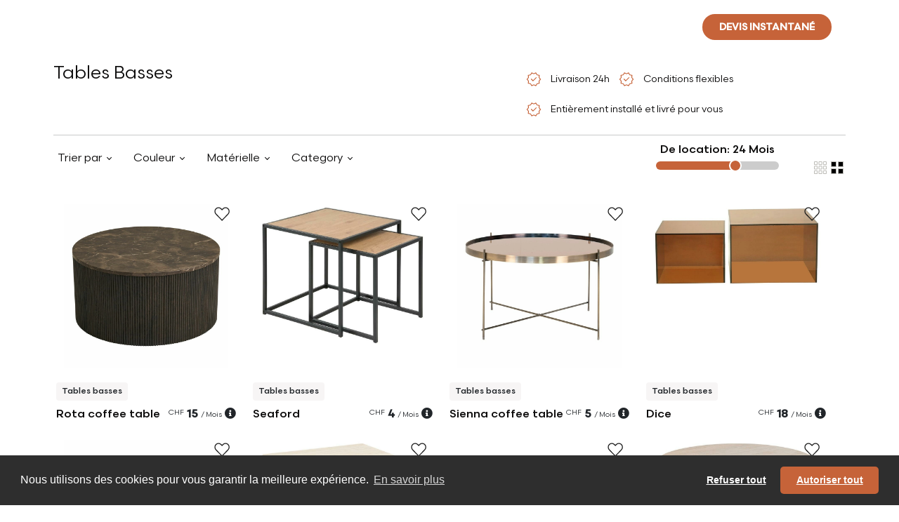

--- FILE ---
content_type: text/javascript; charset=utf-8
request_url: https://myotakuwebsite.herokuapp.com/fr/saint-gall/location-de-meubles-longue-duree/living-room/coffee-tables-meubles-a-louer/6?container_id=catalogueproducts&selected_rental_term=24&_=1769151753871
body_size: 10130
content:
$("#no_data_found_container").hide();
$('#recommended_products_show_product_type').show();
if ($(".js_range_slider").length > 0) {
        setCookie("selected_rental_term",24,365)
    if(getCookie("selected_rental_term") != null && getCookie("selected_rental_term") != ""){
        $("#homeslider").val(getCookie("selected_rental_term"));
    }
    show_range_slider_default_progress($("#homeslider"))
    if($('.js-rental-box').hasClass('d-none')){
        $('.js-rental-box').removeClass('d-none');
    }
    $(document).off('input', '.js_range_slider').on('input', '.js_range_slider',function(){
        show_range_slider_default_progress($(this))
    });
}
$('#catalogueproducts').append('\n    <div class=\"col-xl-3 col-lg-4 col-sm-6 col-12 pb-3\" data-recommendation-order=\"2\">\n  <div class=\"cat-des cart-big-list \">\n    <div class=\"text-center mb-2 pb-1 catalogue-items bg-white position-relative \">\n      <a class=\"position-absolute end-0 top-0 mt-2 me-2 z-index-1 js_wishlist_product js_item_is_not_into_wishlist_bucket\"  id=\"46989\" href=\"javascript:void(0)\" data-product_id=\"46989\" data-action=\"/fr/saint-gall/wishlist/46989\" title=\"Cliquez pour ajouter le produit à votre liste de souhaits.\">\n        <svg width=\"24\" height=\"24\" fill=\"none\" xmlns=\"http://www.w3.org/2000/svg\">\n          <path d=\"M3.498 12.053 12.125 21l8.627-8.947a5.405 5.405 0 0 0 1.498-3.75C22.25 5.374 19.96 3 17.136 3a5.023 5.023 0 0 0-3.616 1.553L12.125 6 10.73 4.553A5.023 5.023 0 0 0 7.114 3C4.29 3 2 5.374 2 8.303c0 1.407.539 2.756 1.498 3.75Z\"   stroke-width=\"1.3\" stroke-linecap=\"round\" stroke-linejoin=\"round\">\n          <\/path>\n        <\/svg>\n      <\/a>\n      <div class=\"h-250 d-flex w-100  justify-content-center align-items-center\">\n      <a href=\"/fr/saint-gall/location-de-meubles-longue-duree/salons/tables-basses-meubles-a-louer/rota-coffee-table/46989\"\n         title=\"Rota coffee table\" class=\"h-100\">\n\n           <img class=\'mh-100 mw-100  getImage  p-2  js_display_image\'\n            alt=\'Rota Coffee Table\'\n            title=\'Rota Coffee Table\'\n            data-webp=\'https://myotakurfid.s3.eu-west-3.amazonaws.com/uploads/product_image/58e79ac2-394e-4402-a825-5085844e4726/image/pithumb800_webp_58e79ac2-394e-4402-a825-5085844e4726.webp?X-Amz-Algorithm=AWS4-HMAC-SHA256&X-Amz-Credential=AKIATK43A7P7EPAJITUA%2F20260123%2Feu-west-3%2Fs3%2Faws4_request&X-Amz-Date=20260123T070235Z&X-Amz-Expires=604800&X-Amz-SignedHeaders=host&X-Amz-Signature=182cc611c338da09b8f10979e77bee8653754a7643c9aac3a4d1befee408cf9f\'\n            data-original=\'https://myotakurfid.s3.eu-west-3.amazonaws.com/uploads/product_image/58e79ac2-394e-4402-a825-5085844e4726/image/pithumb800_58e79ac2-394e-4402-a825-5085844e4726.jpg?X-Amz-Algorithm=AWS4-HMAC-SHA256&X-Amz-Credential=AKIATK43A7P7EPAJITUA%2F20260123%2Feu-west-3%2Fs3%2Faws4_request&X-Amz-Date=20260123T070235Z&X-Amz-Expires=604800&X-Amz-SignedHeaders=host&X-Amz-Signature=53492e7689e15392ca5eafbbefe571d0c6bb32b9e6bb9f8a49c2b00cdfb850d2\'\n            data-mobile-webp=\'https://myotakurfid.s3.eu-west-3.amazonaws.com/uploads/product_image/58e79ac2-394e-4402-a825-5085844e4726/image/pithumb800_webp_58e79ac2-394e-4402-a825-5085844e4726.webp?X-Amz-Algorithm=AWS4-HMAC-SHA256&X-Amz-Credential=AKIATK43A7P7EPAJITUA%2F20260123%2Feu-west-3%2Fs3%2Faws4_request&X-Amz-Date=20260123T070235Z&X-Amz-Expires=604800&X-Amz-SignedHeaders=host&X-Amz-Signature=182cc611c338da09b8f10979e77bee8653754a7643c9aac3a4d1befee408cf9f\'\n            data-mobile-original=\'https://myotakurfid.s3.eu-west-3.amazonaws.com/uploads/product_image/58e79ac2-394e-4402-a825-5085844e4726/image/pithumb800_58e79ac2-394e-4402-a825-5085844e4726.jpg?X-Amz-Algorithm=AWS4-HMAC-SHA256&X-Amz-Credential=AKIATK43A7P7EPAJITUA%2F20260123%2Feu-west-3%2Fs3%2Faws4_request&X-Amz-Date=20260123T070235Z&X-Amz-Expires=604800&X-Amz-SignedHeaders=host&X-Amz-Signature=53492e7689e15392ca5eafbbefe571d0c6bb32b9e6bb9f8a49c2b00cdfb850d2\',\n            data-thumb-name=\'pithumb800\'\n            data-pid=\'46989\'\n            \n            src=\'https://d35hoqq5qqufna.cloudfront.net/assets/onepixeltransparent-b982a00f1f7c3eb22dd372e5251dbc6a134fc4b7476066cf044c54758824e86d.png\' />\n\n           <img class=\'mh-100 mw-100  getImage  getImage   top-50 start-50 translate-middle w-auto p-2   position-absolute top-0 start-0  hover\'\n            alt=\'Rota Coffee Table\'\n            title=\'Rota Coffee Table\'\n            data-webp=\'https://myotakurfid.s3.eu-west-3.amazonaws.com/uploads/product_image/8e9648e2-c1d6-4fa7-9d09-bd0722a8184b/image/pithumb800_webp_8e9648e2-c1d6-4fa7-9d09-bd0722a8184b.webp?X-Amz-Algorithm=AWS4-HMAC-SHA256&X-Amz-Credential=AKIATK43A7P7EPAJITUA%2F20260123%2Feu-west-3%2Fs3%2Faws4_request&X-Amz-Date=20260123T070235Z&X-Amz-Expires=604800&X-Amz-SignedHeaders=host&X-Amz-Signature=a3e0ab6eee34c666281afba86c5296e9de311013eb7b0125a8ee5b1dcf3774ba\'\n            data-original=\'https://myotakurfid.s3.eu-west-3.amazonaws.com/uploads/product_image/8e9648e2-c1d6-4fa7-9d09-bd0722a8184b/image/pithumb800_8e9648e2-c1d6-4fa7-9d09-bd0722a8184b.jpg?X-Amz-Algorithm=AWS4-HMAC-SHA256&X-Amz-Credential=AKIATK43A7P7EPAJITUA%2F20260123%2Feu-west-3%2Fs3%2Faws4_request&X-Amz-Date=20260123T070235Z&X-Amz-Expires=604800&X-Amz-SignedHeaders=host&X-Amz-Signature=f5fdef9bff480b4f54781a1d9958d40dc2e9f647ccec6cb3c9ffadabdafc6b7c\'\n            data-mobile-webp=\'https://myotakurfid.s3.eu-west-3.amazonaws.com/uploads/product_image/8e9648e2-c1d6-4fa7-9d09-bd0722a8184b/image/pithumb800_webp_8e9648e2-c1d6-4fa7-9d09-bd0722a8184b.webp?X-Amz-Algorithm=AWS4-HMAC-SHA256&X-Amz-Credential=AKIATK43A7P7EPAJITUA%2F20260123%2Feu-west-3%2Fs3%2Faws4_request&X-Amz-Date=20260123T070235Z&X-Amz-Expires=604800&X-Amz-SignedHeaders=host&X-Amz-Signature=a3e0ab6eee34c666281afba86c5296e9de311013eb7b0125a8ee5b1dcf3774ba\'\n            data-mobile-original=\'https://myotakurfid.s3.eu-west-3.amazonaws.com/uploads/product_image/8e9648e2-c1d6-4fa7-9d09-bd0722a8184b/image/pithumb800_8e9648e2-c1d6-4fa7-9d09-bd0722a8184b.jpg?X-Amz-Algorithm=AWS4-HMAC-SHA256&X-Amz-Credential=AKIATK43A7P7EPAJITUA%2F20260123%2Feu-west-3%2Fs3%2Faws4_request&X-Amz-Date=20260123T070235Z&X-Amz-Expires=604800&X-Amz-SignedHeaders=host&X-Amz-Signature=f5fdef9bff480b4f54781a1d9958d40dc2e9f647ccec6cb3c9ffadabdafc6b7c\',\n            data-thumb-name=\'pithumb800\'\n            data-pid=\'46989\'\n            \n            src=\'https://d35hoqq5qqufna.cloudfront.net/assets/onepixeltransparent-b982a00f1f7c3eb22dd372e5251dbc6a134fc4b7476066cf044c54758824e86d.png\' />\n\n      <\/a>\n      <\/div>\n    <\/div>\n    <div class=\"fs-12 fw-normaler bg-f7f5f5  py-1 px-2 rounded-1 d-inline-block mb-2\" title=\"Tables basses\">\n      Tables basses\n    <\/div>\n    <div class=\"d-flex w-100  \">\n      <div class=\"me-auto\">\n        <div class=\"title_container d-grid\">\n        <a href=\"/fr/saint-gall/location-de-meubles-longue-duree/salons/tables-basses-meubles-a-louer/rota-coffee-table/46989\"\n           data-product-id=\"46989\"\n           data-product-edit-url= \"https://admin.myotaku.ch/long_term_products/46989/edit?city_slugified=saint-gall&amp;locale=fr\"\n           data-producttype-edit-url=\"https://admin.myotaku.ch/product_types/6/edit?city_slugified=saint-gall&amp;locale=fr\"\n           class=\"fs-16 fw-normaler  tc-0D0C0C text-decoration-none text-truncate\" title=\"Rota coffee table\">\n               Rota coffee table\n           <\/a>\n        <\/div>\n        <!--<p class=\"fs-12 fw-normal mb-0 tc-666363 pb-3 desc_container\"> <\/p>-->\n      <\/div>\n      <div class=\"text-nowrap\">\n        <sup style=\"top: -0.4em; font-size: 0.65em;\"> CHF<\/sup>\n        <strong> 15<\/strong>\n        <sub style=\"bottom: 0.1em; font-size: 0.65em;\">/ Mois<\/sub>\n        <i class=\"fas fa-info-circle\" title=\"sans logistique, pour 24 Mois\"><\/i>\n      <\/div>\n    <\/div>\n      <\/a>\n  <\/div>\n<\/div>\n');
$('#catalogueproducts').append('\n    <div class=\"col-xl-3 col-lg-4 col-sm-6 col-12 pb-3\" data-recommendation-order=\"4\">\n  <div class=\"cat-des cart-big-list \">\n    <div class=\"text-center mb-2 pb-1 catalogue-items bg-white position-relative \">\n      <a class=\"position-absolute end-0 top-0 mt-2 me-2 z-index-1 js_wishlist_product js_item_is_not_into_wishlist_bucket\"  id=\"1488\" href=\"javascript:void(0)\" data-product_id=\"1488\" data-action=\"/fr/saint-gall/wishlist/1488\" title=\"Cliquez pour ajouter le produit à votre liste de souhaits.\">\n        <svg width=\"24\" height=\"24\" fill=\"none\" xmlns=\"http://www.w3.org/2000/svg\">\n          <path d=\"M3.498 12.053 12.125 21l8.627-8.947a5.405 5.405 0 0 0 1.498-3.75C22.25 5.374 19.96 3 17.136 3a5.023 5.023 0 0 0-3.616 1.553L12.125 6 10.73 4.553A5.023 5.023 0 0 0 7.114 3C4.29 3 2 5.374 2 8.303c0 1.407.539 2.756 1.498 3.75Z\"   stroke-width=\"1.3\" stroke-linecap=\"round\" stroke-linejoin=\"round\">\n          <\/path>\n        <\/svg>\n      <\/a>\n      <div class=\"h-250 d-flex w-100  justify-content-center align-items-center\">\n      <a href=\"/fr/saint-gall/location-de-meubles-longue-duree/salons/tables-basses-meubles-a-louer/seaford/1488\"\n         title=\"Seaford\" class=\"h-100\">\n\n           <img class=\'mh-100 mw-100  getImage  p-2  js_display_image\'\n            alt=\'Seaford\'\n            title=\'Seaford\'\n            data-webp=\'https://myotakurfid.s3.eu-west-3.amazonaws.com/uploads/product_image/3a35133b-de9f-4854-89ed-9715e6d03df5/image/pithumb800_webp_3a35133b-de9f-4854-89ed-9715e6d03df5.webp?X-Amz-Algorithm=AWS4-HMAC-SHA256&X-Amz-Credential=AKIATK43A7P7EPAJITUA%2F20260123%2Feu-west-3%2Fs3%2Faws4_request&X-Amz-Date=20260123T070235Z&X-Amz-Expires=604800&X-Amz-SignedHeaders=host&X-Amz-Signature=d97f4fbb8f2ea25a284a7f5e71f36cd47228d3b09186591a3f3a68855035c1d0\'\n            data-original=\'https://myotakurfid.s3.eu-west-3.amazonaws.com/uploads/product_image/3a35133b-de9f-4854-89ed-9715e6d03df5/image/pithumb800_3a35133b-de9f-4854-89ed-9715e6d03df5.Jpg?X-Amz-Algorithm=AWS4-HMAC-SHA256&X-Amz-Credential=AKIATK43A7P7EPAJITUA%2F20260123%2Feu-west-3%2Fs3%2Faws4_request&X-Amz-Date=20260123T070235Z&X-Amz-Expires=604800&X-Amz-SignedHeaders=host&X-Amz-Signature=4e523e7f620c1f78607e992f0d40f8e075317cbb62d0f38ec1bab49ff650b195\'\n            data-mobile-webp=\'https://myotakurfid.s3.eu-west-3.amazonaws.com/uploads/product_image/3a35133b-de9f-4854-89ed-9715e6d03df5/image/pithumb800_webp_3a35133b-de9f-4854-89ed-9715e6d03df5.webp?X-Amz-Algorithm=AWS4-HMAC-SHA256&X-Amz-Credential=AKIATK43A7P7EPAJITUA%2F20260123%2Feu-west-3%2Fs3%2Faws4_request&X-Amz-Date=20260123T070235Z&X-Amz-Expires=604800&X-Amz-SignedHeaders=host&X-Amz-Signature=d97f4fbb8f2ea25a284a7f5e71f36cd47228d3b09186591a3f3a68855035c1d0\'\n            data-mobile-original=\'https://myotakurfid.s3.eu-west-3.amazonaws.com/uploads/product_image/3a35133b-de9f-4854-89ed-9715e6d03df5/image/pithumb800_3a35133b-de9f-4854-89ed-9715e6d03df5.Jpg?X-Amz-Algorithm=AWS4-HMAC-SHA256&X-Amz-Credential=AKIATK43A7P7EPAJITUA%2F20260123%2Feu-west-3%2Fs3%2Faws4_request&X-Amz-Date=20260123T070235Z&X-Amz-Expires=604800&X-Amz-SignedHeaders=host&X-Amz-Signature=4e523e7f620c1f78607e992f0d40f8e075317cbb62d0f38ec1bab49ff650b195\',\n            data-thumb-name=\'pithumb800\'\n            data-pid=\'1488\'\n            \n            src=\'https://d35hoqq5qqufna.cloudfront.net/assets/onepixeltransparent-b982a00f1f7c3eb22dd372e5251dbc6a134fc4b7476066cf044c54758824e86d.png\' />\n\n           <img class=\'mh-100 mw-100  getImage  getImage   top-50 start-50 translate-middle w-auto p-2   position-absolute top-0 start-0  hover\'\n            alt=\'Seaford\'\n            title=\'Seaford\'\n            data-webp=\'https://myotakurfid.s3.eu-west-3.amazonaws.com/uploads/product_image/fc9384b8-6272-47b9-873f-e6092ff180f8/image/pithumb800_webp_fc9384b8-6272-47b9-873f-e6092ff180f8.webp?X-Amz-Algorithm=AWS4-HMAC-SHA256&X-Amz-Credential=AKIATK43A7P7EPAJITUA%2F20260123%2Feu-west-3%2Fs3%2Faws4_request&X-Amz-Date=20260123T070235Z&X-Amz-Expires=604800&X-Amz-SignedHeaders=host&X-Amz-Signature=31c4a5db5bcccd3c58794f6d282cf5cc788fb9339b73dfd5d2d016666148ddf7\'\n            data-original=\'https://myotakurfid.s3.eu-west-3.amazonaws.com/uploads/product_image/fc9384b8-6272-47b9-873f-e6092ff180f8/image/pithumb800_fc9384b8-6272-47b9-873f-e6092ff180f8.Jpg?X-Amz-Algorithm=AWS4-HMAC-SHA256&X-Amz-Credential=AKIATK43A7P7EPAJITUA%2F20260123%2Feu-west-3%2Fs3%2Faws4_request&X-Amz-Date=20260123T070235Z&X-Amz-Expires=604800&X-Amz-SignedHeaders=host&X-Amz-Signature=0b4a822354e01dc2665312ba40707b30461a3cdde81f4ac2150ff33f207711a5\'\n            data-mobile-webp=\'https://myotakurfid.s3.eu-west-3.amazonaws.com/uploads/product_image/fc9384b8-6272-47b9-873f-e6092ff180f8/image/pithumb800_webp_fc9384b8-6272-47b9-873f-e6092ff180f8.webp?X-Amz-Algorithm=AWS4-HMAC-SHA256&X-Amz-Credential=AKIATK43A7P7EPAJITUA%2F20260123%2Feu-west-3%2Fs3%2Faws4_request&X-Amz-Date=20260123T070235Z&X-Amz-Expires=604800&X-Amz-SignedHeaders=host&X-Amz-Signature=31c4a5db5bcccd3c58794f6d282cf5cc788fb9339b73dfd5d2d016666148ddf7\'\n            data-mobile-original=\'https://myotakurfid.s3.eu-west-3.amazonaws.com/uploads/product_image/fc9384b8-6272-47b9-873f-e6092ff180f8/image/pithumb800_fc9384b8-6272-47b9-873f-e6092ff180f8.Jpg?X-Amz-Algorithm=AWS4-HMAC-SHA256&X-Amz-Credential=AKIATK43A7P7EPAJITUA%2F20260123%2Feu-west-3%2Fs3%2Faws4_request&X-Amz-Date=20260123T070235Z&X-Amz-Expires=604800&X-Amz-SignedHeaders=host&X-Amz-Signature=0b4a822354e01dc2665312ba40707b30461a3cdde81f4ac2150ff33f207711a5\',\n            data-thumb-name=\'pithumb800\'\n            data-pid=\'1488\'\n            \n            src=\'https://d35hoqq5qqufna.cloudfront.net/assets/onepixeltransparent-b982a00f1f7c3eb22dd372e5251dbc6a134fc4b7476066cf044c54758824e86d.png\' />\n\n      <\/a>\n      <\/div>\n    <\/div>\n    <div class=\"fs-12 fw-normaler bg-f7f5f5  py-1 px-2 rounded-1 d-inline-block mb-2\" title=\"Tables basses\">\n      Tables basses\n    <\/div>\n    <div class=\"d-flex w-100  \">\n      <div class=\"me-auto\">\n        <div class=\"title_container d-grid\">\n        <a href=\"/fr/saint-gall/location-de-meubles-longue-duree/salons/tables-basses-meubles-a-louer/seaford/1488\"\n           data-product-id=\"1488\"\n           data-product-edit-url= \"https://admin.myotaku.ch/long_term_products/1488/edit?city_slugified=saint-gall&amp;locale=fr\"\n           data-producttype-edit-url=\"https://admin.myotaku.ch/product_types/6/edit?city_slugified=saint-gall&amp;locale=fr\"\n           class=\"fs-16 fw-normaler  tc-0D0C0C text-decoration-none text-truncate\" title=\"Seaford\">\n               Seaford\n           <\/a>\n        <\/div>\n        <!--<p class=\"fs-12 fw-normal mb-0 tc-666363 pb-3 desc_container\"> <\/p>-->\n      <\/div>\n      <div class=\"text-nowrap\">\n        <sup style=\"top: -0.4em; font-size: 0.65em;\"> CHF<\/sup>\n        <strong> 4<\/strong>\n        <sub style=\"bottom: 0.1em; font-size: 0.65em;\">/ Mois<\/sub>\n        <i class=\"fas fa-info-circle\" title=\"sans logistique, pour 24 Mois\"><\/i>\n      <\/div>\n    <\/div>\n      <\/a>\n  <\/div>\n<\/div>\n');
$('#catalogueproducts').append('\n    <div class=\"col-xl-3 col-lg-4 col-sm-6 col-12 pb-3\" data-recommendation-order=\"5\">\n  <div class=\"cat-des cart-big-list \">\n    <div class=\"text-center mb-2 pb-1 catalogue-items bg-white position-relative \">\n      <a class=\"position-absolute end-0 top-0 mt-2 me-2 z-index-1 js_wishlist_product js_item_is_not_into_wishlist_bucket\"  id=\"25722\" href=\"javascript:void(0)\" data-product_id=\"25722\" data-action=\"/fr/saint-gall/wishlist/25722\" title=\"Cliquez pour ajouter le produit à votre liste de souhaits.\">\n        <svg width=\"24\" height=\"24\" fill=\"none\" xmlns=\"http://www.w3.org/2000/svg\">\n          <path d=\"M3.498 12.053 12.125 21l8.627-8.947a5.405 5.405 0 0 0 1.498-3.75C22.25 5.374 19.96 3 17.136 3a5.023 5.023 0 0 0-3.616 1.553L12.125 6 10.73 4.553A5.023 5.023 0 0 0 7.114 3C4.29 3 2 5.374 2 8.303c0 1.407.539 2.756 1.498 3.75Z\"   stroke-width=\"1.3\" stroke-linecap=\"round\" stroke-linejoin=\"round\">\n          <\/path>\n        <\/svg>\n      <\/a>\n      <div class=\"h-250 d-flex w-100  justify-content-center align-items-center\">\n      <a href=\"/fr/saint-gall/location-de-meubles-longue-duree/salons/tables-basses-meubles-a-louer/sienna-coffee-table/25722\"\n         title=\"Sienna coffee table\" class=\"h-100\">\n\n           <img class=\'mh-100 mw-100  getImage  p-2  js_display_image\'\n            alt=\'Sienna Coffee Table\'\n            title=\'Sienna Coffee Table\'\n            data-webp=\'https://myotakurfid.s3.eu-west-3.amazonaws.com/uploads/product_image/02a7275e-e786-478b-b066-4abc02d25897/image/pithumb800_webp_02a7275e-e786-478b-b066-4abc02d25897.webp?X-Amz-Algorithm=AWS4-HMAC-SHA256&X-Amz-Credential=AKIATK43A7P7EPAJITUA%2F20260123%2Feu-west-3%2Fs3%2Faws4_request&X-Amz-Date=20260123T070235Z&X-Amz-Expires=604800&X-Amz-SignedHeaders=host&X-Amz-Signature=9839f7fb049fdd0d041c6dfa91d6f463ce302dc4988b4a6be8347f3fb890f8c7\'\n            data-original=\'https://myotakurfid.s3.eu-west-3.amazonaws.com/uploads/product_image/02a7275e-e786-478b-b066-4abc02d25897/image/pithumb800_02a7275e-e786-478b-b066-4abc02d25897.jpg?X-Amz-Algorithm=AWS4-HMAC-SHA256&X-Amz-Credential=AKIATK43A7P7EPAJITUA%2F20260123%2Feu-west-3%2Fs3%2Faws4_request&X-Amz-Date=20260123T070235Z&X-Amz-Expires=604800&X-Amz-SignedHeaders=host&X-Amz-Signature=b4f1ecc1f9864f7ae1d10519cc235e95a06da220aebe38613f51b357603c76cd\'\n            data-mobile-webp=\'https://myotakurfid.s3.eu-west-3.amazonaws.com/uploads/product_image/02a7275e-e786-478b-b066-4abc02d25897/image/pithumb800_webp_02a7275e-e786-478b-b066-4abc02d25897.webp?X-Amz-Algorithm=AWS4-HMAC-SHA256&X-Amz-Credential=AKIATK43A7P7EPAJITUA%2F20260123%2Feu-west-3%2Fs3%2Faws4_request&X-Amz-Date=20260123T070235Z&X-Amz-Expires=604800&X-Amz-SignedHeaders=host&X-Amz-Signature=9839f7fb049fdd0d041c6dfa91d6f463ce302dc4988b4a6be8347f3fb890f8c7\'\n            data-mobile-original=\'https://myotakurfid.s3.eu-west-3.amazonaws.com/uploads/product_image/02a7275e-e786-478b-b066-4abc02d25897/image/pithumb800_02a7275e-e786-478b-b066-4abc02d25897.jpg?X-Amz-Algorithm=AWS4-HMAC-SHA256&X-Amz-Credential=AKIATK43A7P7EPAJITUA%2F20260123%2Feu-west-3%2Fs3%2Faws4_request&X-Amz-Date=20260123T070235Z&X-Amz-Expires=604800&X-Amz-SignedHeaders=host&X-Amz-Signature=b4f1ecc1f9864f7ae1d10519cc235e95a06da220aebe38613f51b357603c76cd\',\n            data-thumb-name=\'pithumb800\'\n            data-pid=\'25722\'\n            \n            src=\'https://d35hoqq5qqufna.cloudfront.net/assets/onepixeltransparent-b982a00f1f7c3eb22dd372e5251dbc6a134fc4b7476066cf044c54758824e86d.png\' />\n\n           <img class=\'mh-100 mw-100  getImage  getImage   top-50 start-50 translate-middle w-auto p-2   position-absolute top-0 start-0  hover\'\n            alt=\'Sienna Coffee Table\'\n            title=\'Sienna Coffee Table\'\n            data-webp=\'https://myotakurfid.s3.eu-west-3.amazonaws.com/uploads/product_image/e7dacaaf-7dac-429c-bb80-ffd121b107aa/image/pithumb800_webp_e7dacaaf-7dac-429c-bb80-ffd121b107aa.webp?X-Amz-Algorithm=AWS4-HMAC-SHA256&X-Amz-Credential=AKIATK43A7P7EPAJITUA%2F20260123%2Feu-west-3%2Fs3%2Faws4_request&X-Amz-Date=20260123T070235Z&X-Amz-Expires=604800&X-Amz-SignedHeaders=host&X-Amz-Signature=40150984a2dbeff912c5ac70109295f7f73dfe8b602733136eb8e081132a2445\'\n            data-original=\'https://myotakurfid.s3.eu-west-3.amazonaws.com/uploads/product_image/e7dacaaf-7dac-429c-bb80-ffd121b107aa/image/pithumb800_e7dacaaf-7dac-429c-bb80-ffd121b107aa.jpg?X-Amz-Algorithm=AWS4-HMAC-SHA256&X-Amz-Credential=AKIATK43A7P7EPAJITUA%2F20260123%2Feu-west-3%2Fs3%2Faws4_request&X-Amz-Date=20260123T070235Z&X-Amz-Expires=604800&X-Amz-SignedHeaders=host&X-Amz-Signature=218e19ad783f4528cabf72a624c95b8ca883ccf9f7e5acee357ca23772e4f5c5\'\n            data-mobile-webp=\'https://myotakurfid.s3.eu-west-3.amazonaws.com/uploads/product_image/e7dacaaf-7dac-429c-bb80-ffd121b107aa/image/pithumb800_webp_e7dacaaf-7dac-429c-bb80-ffd121b107aa.webp?X-Amz-Algorithm=AWS4-HMAC-SHA256&X-Amz-Credential=AKIATK43A7P7EPAJITUA%2F20260123%2Feu-west-3%2Fs3%2Faws4_request&X-Amz-Date=20260123T070235Z&X-Amz-Expires=604800&X-Amz-SignedHeaders=host&X-Amz-Signature=40150984a2dbeff912c5ac70109295f7f73dfe8b602733136eb8e081132a2445\'\n            data-mobile-original=\'https://myotakurfid.s3.eu-west-3.amazonaws.com/uploads/product_image/e7dacaaf-7dac-429c-bb80-ffd121b107aa/image/pithumb800_e7dacaaf-7dac-429c-bb80-ffd121b107aa.jpg?X-Amz-Algorithm=AWS4-HMAC-SHA256&X-Amz-Credential=AKIATK43A7P7EPAJITUA%2F20260123%2Feu-west-3%2Fs3%2Faws4_request&X-Amz-Date=20260123T070235Z&X-Amz-Expires=604800&X-Amz-SignedHeaders=host&X-Amz-Signature=218e19ad783f4528cabf72a624c95b8ca883ccf9f7e5acee357ca23772e4f5c5\',\n            data-thumb-name=\'pithumb800\'\n            data-pid=\'25722\'\n            \n            src=\'https://d35hoqq5qqufna.cloudfront.net/assets/onepixeltransparent-b982a00f1f7c3eb22dd372e5251dbc6a134fc4b7476066cf044c54758824e86d.png\' />\n\n      <\/a>\n      <\/div>\n    <\/div>\n    <div class=\"fs-12 fw-normaler bg-f7f5f5  py-1 px-2 rounded-1 d-inline-block mb-2\" title=\"Tables basses\">\n      Tables basses\n    <\/div>\n    <div class=\"d-flex w-100  \">\n      <div class=\"me-auto\">\n        <div class=\"title_container d-grid\">\n        <a href=\"/fr/saint-gall/location-de-meubles-longue-duree/salons/tables-basses-meubles-a-louer/sienna-coffee-table/25722\"\n           data-product-id=\"25722\"\n           data-product-edit-url= \"https://admin.myotaku.ch/long_term_products/25722/edit?city_slugified=saint-gall&amp;locale=fr\"\n           data-producttype-edit-url=\"https://admin.myotaku.ch/product_types/6/edit?city_slugified=saint-gall&amp;locale=fr\"\n           class=\"fs-16 fw-normaler  tc-0D0C0C text-decoration-none text-truncate\" title=\"Sienna coffee table\">\n               Sienna coffee table\n           <\/a>\n        <\/div>\n        <!--<p class=\"fs-12 fw-normal mb-0 tc-666363 pb-3 desc_container\"> <\/p>-->\n      <\/div>\n      <div class=\"text-nowrap\">\n        <sup style=\"top: -0.4em; font-size: 0.65em;\"> CHF<\/sup>\n        <strong> 5<\/strong>\n        <sub style=\"bottom: 0.1em; font-size: 0.65em;\">/ Mois<\/sub>\n        <i class=\"fas fa-info-circle\" title=\"sans logistique, pour 24 Mois\"><\/i>\n      <\/div>\n    <\/div>\n      <\/a>\n  <\/div>\n<\/div>\n');
$('#catalogueproducts').append('\n    <div class=\"col-xl-3 col-lg-4 col-sm-6 col-12 pb-3\" data-recommendation-order=\"6\">\n  <div class=\"cat-des cart-big-list \">\n    <div class=\"text-center mb-2 pb-1 catalogue-items bg-white position-relative \">\n      <a class=\"position-absolute end-0 top-0 mt-2 me-2 z-index-1 js_wishlist_product js_item_is_not_into_wishlist_bucket\"  id=\"45911\" href=\"javascript:void(0)\" data-product_id=\"45911\" data-action=\"/fr/saint-gall/wishlist/45911\" title=\"Cliquez pour ajouter le produit à votre liste de souhaits.\">\n        <svg width=\"24\" height=\"24\" fill=\"none\" xmlns=\"http://www.w3.org/2000/svg\">\n          <path d=\"M3.498 12.053 12.125 21l8.627-8.947a5.405 5.405 0 0 0 1.498-3.75C22.25 5.374 19.96 3 17.136 3a5.023 5.023 0 0 0-3.616 1.553L12.125 6 10.73 4.553A5.023 5.023 0 0 0 7.114 3C4.29 3 2 5.374 2 8.303c0 1.407.539 2.756 1.498 3.75Z\"   stroke-width=\"1.3\" stroke-linecap=\"round\" stroke-linejoin=\"round\">\n          <\/path>\n        <\/svg>\n      <\/a>\n      <div class=\"h-250 d-flex w-100  justify-content-center align-items-center\">\n      <a href=\"/fr/saint-gall/location-de-meubles-longue-duree/salons/tables-basses-meubles-a-louer/dice/45911\"\n         title=\"Dice\" class=\"h-100\">\n\n           <img class=\'mh-100 mw-100  getImage  p-2  js_display_image\'\n            alt=\'Dice\'\n            title=\'Dice\'\n            data-webp=\'https://myotakurfid.s3.eu-west-3.amazonaws.com/uploads/product_image/62d0a48a-05e4-46bb-9737-b87344671673/image/pithumb800_webp_62d0a48a-05e4-46bb-9737-b87344671673.webp?X-Amz-Algorithm=AWS4-HMAC-SHA256&X-Amz-Credential=AKIATK43A7P7EPAJITUA%2F20260123%2Feu-west-3%2Fs3%2Faws4_request&X-Amz-Date=20260123T070235Z&X-Amz-Expires=604800&X-Amz-SignedHeaders=host&X-Amz-Signature=7b52113756e49c70d6ed67086b7348acb53a2b69de5b56855a2e369fc778258a\'\n            data-original=\'https://myotakurfid.s3.eu-west-3.amazonaws.com/uploads/product_image/62d0a48a-05e4-46bb-9737-b87344671673/image/pithumb800_62d0a48a-05e4-46bb-9737-b87344671673.Jpg?X-Amz-Algorithm=AWS4-HMAC-SHA256&X-Amz-Credential=AKIATK43A7P7EPAJITUA%2F20260123%2Feu-west-3%2Fs3%2Faws4_request&X-Amz-Date=20260123T070235Z&X-Amz-Expires=604800&X-Amz-SignedHeaders=host&X-Amz-Signature=93e82d44960813c10f9adf94d71dc6e984e387d8d91067bc936812172a3ba646\'\n            data-mobile-webp=\'https://myotakurfid.s3.eu-west-3.amazonaws.com/uploads/product_image/62d0a48a-05e4-46bb-9737-b87344671673/image/pithumb800_webp_62d0a48a-05e4-46bb-9737-b87344671673.webp?X-Amz-Algorithm=AWS4-HMAC-SHA256&X-Amz-Credential=AKIATK43A7P7EPAJITUA%2F20260123%2Feu-west-3%2Fs3%2Faws4_request&X-Amz-Date=20260123T070235Z&X-Amz-Expires=604800&X-Amz-SignedHeaders=host&X-Amz-Signature=7b52113756e49c70d6ed67086b7348acb53a2b69de5b56855a2e369fc778258a\'\n            data-mobile-original=\'https://myotakurfid.s3.eu-west-3.amazonaws.com/uploads/product_image/62d0a48a-05e4-46bb-9737-b87344671673/image/pithumb800_62d0a48a-05e4-46bb-9737-b87344671673.Jpg?X-Amz-Algorithm=AWS4-HMAC-SHA256&X-Amz-Credential=AKIATK43A7P7EPAJITUA%2F20260123%2Feu-west-3%2Fs3%2Faws4_request&X-Amz-Date=20260123T070235Z&X-Amz-Expires=604800&X-Amz-SignedHeaders=host&X-Amz-Signature=93e82d44960813c10f9adf94d71dc6e984e387d8d91067bc936812172a3ba646\',\n            data-thumb-name=\'pithumb800\'\n            data-pid=\'45911\'\n            \n            src=\'https://d35hoqq5qqufna.cloudfront.net/assets/onepixeltransparent-b982a00f1f7c3eb22dd372e5251dbc6a134fc4b7476066cf044c54758824e86d.png\' />\n\n           <img class=\'mh-100 mw-100  getImage  getImage   top-50 start-50 translate-middle w-auto p-2   position-absolute top-0 start-0  hover\'\n            alt=\'Dice\'\n            title=\'Dice\'\n            data-webp=\'https://myotakurfid.s3.eu-west-3.amazonaws.com/uploads/product_image/2878403e-6531-474a-aff2-a1c386a2971d/image/pithumb800_webp_2878403e-6531-474a-aff2-a1c386a2971d.webp?X-Amz-Algorithm=AWS4-HMAC-SHA256&X-Amz-Credential=AKIATK43A7P7EPAJITUA%2F20260123%2Feu-west-3%2Fs3%2Faws4_request&X-Amz-Date=20260123T070235Z&X-Amz-Expires=604800&X-Amz-SignedHeaders=host&X-Amz-Signature=862cc32650dbc915519b35f5c8759c861da32f3de198efbe640c22ee6156174e\'\n            data-original=\'https://myotakurfid.s3.eu-west-3.amazonaws.com/uploads/product_image/2878403e-6531-474a-aff2-a1c386a2971d/image/pithumb800_2878403e-6531-474a-aff2-a1c386a2971d.Jpg?X-Amz-Algorithm=AWS4-HMAC-SHA256&X-Amz-Credential=AKIATK43A7P7EPAJITUA%2F20260123%2Feu-west-3%2Fs3%2Faws4_request&X-Amz-Date=20260123T070235Z&X-Amz-Expires=604800&X-Amz-SignedHeaders=host&X-Amz-Signature=ba738c8e44fde2f63ec9243ae150433cad9c9b8587715f551ffb2d58b2dfaaa7\'\n            data-mobile-webp=\'https://myotakurfid.s3.eu-west-3.amazonaws.com/uploads/product_image/2878403e-6531-474a-aff2-a1c386a2971d/image/pithumb800_webp_2878403e-6531-474a-aff2-a1c386a2971d.webp?X-Amz-Algorithm=AWS4-HMAC-SHA256&X-Amz-Credential=AKIATK43A7P7EPAJITUA%2F20260123%2Feu-west-3%2Fs3%2Faws4_request&X-Amz-Date=20260123T070235Z&X-Amz-Expires=604800&X-Amz-SignedHeaders=host&X-Amz-Signature=862cc32650dbc915519b35f5c8759c861da32f3de198efbe640c22ee6156174e\'\n            data-mobile-original=\'https://myotakurfid.s3.eu-west-3.amazonaws.com/uploads/product_image/2878403e-6531-474a-aff2-a1c386a2971d/image/pithumb800_2878403e-6531-474a-aff2-a1c386a2971d.Jpg?X-Amz-Algorithm=AWS4-HMAC-SHA256&X-Amz-Credential=AKIATK43A7P7EPAJITUA%2F20260123%2Feu-west-3%2Fs3%2Faws4_request&X-Amz-Date=20260123T070235Z&X-Amz-Expires=604800&X-Amz-SignedHeaders=host&X-Amz-Signature=ba738c8e44fde2f63ec9243ae150433cad9c9b8587715f551ffb2d58b2dfaaa7\',\n            data-thumb-name=\'pithumb800\'\n            data-pid=\'45911\'\n            \n            src=\'https://d35hoqq5qqufna.cloudfront.net/assets/onepixeltransparent-b982a00f1f7c3eb22dd372e5251dbc6a134fc4b7476066cf044c54758824e86d.png\' />\n\n      <\/a>\n      <\/div>\n    <\/div>\n    <div class=\"fs-12 fw-normaler bg-f7f5f5  py-1 px-2 rounded-1 d-inline-block mb-2\" title=\"Tables basses\">\n      Tables basses\n    <\/div>\n    <div class=\"d-flex w-100  \">\n      <div class=\"me-auto\">\n        <div class=\"title_container d-grid\">\n        <a href=\"/fr/saint-gall/location-de-meubles-longue-duree/salons/tables-basses-meubles-a-louer/dice/45911\"\n           data-product-id=\"45911\"\n           data-product-edit-url= \"https://admin.myotaku.ch/long_term_products/45911/edit?city_slugified=saint-gall&amp;locale=fr\"\n           data-producttype-edit-url=\"https://admin.myotaku.ch/product_types/6/edit?city_slugified=saint-gall&amp;locale=fr\"\n           class=\"fs-16 fw-normaler  tc-0D0C0C text-decoration-none text-truncate\" title=\"Dice\">\n               Dice\n           <\/a>\n        <\/div>\n        <!--<p class=\"fs-12 fw-normal mb-0 tc-666363 pb-3 desc_container\"> <\/p>-->\n      <\/div>\n      <div class=\"text-nowrap\">\n        <sup style=\"top: -0.4em; font-size: 0.65em;\"> CHF<\/sup>\n        <strong> 18<\/strong>\n        <sub style=\"bottom: 0.1em; font-size: 0.65em;\">/ Mois<\/sub>\n        <i class=\"fas fa-info-circle\" title=\"sans logistique, pour 24 Mois\"><\/i>\n      <\/div>\n    <\/div>\n      <\/a>\n  <\/div>\n<\/div>\n');
$('#catalogueproducts').append('\n    <div class=\"col-xl-3 col-lg-4 col-sm-6 col-12 pb-3\" data-recommendation-order=\"7\">\n  <div class=\"cat-des cart-big-list \">\n    <div class=\"text-center mb-2 pb-1 catalogue-items bg-white position-relative \">\n      <a class=\"position-absolute end-0 top-0 mt-2 me-2 z-index-1 js_wishlist_product js_item_is_not_into_wishlist_bucket\"  id=\"25726\" href=\"javascript:void(0)\" data-product_id=\"25726\" data-action=\"/fr/saint-gall/wishlist/25726\" title=\"Cliquez pour ajouter le produit à votre liste de souhaits.\">\n        <svg width=\"24\" height=\"24\" fill=\"none\" xmlns=\"http://www.w3.org/2000/svg\">\n          <path d=\"M3.498 12.053 12.125 21l8.627-8.947a5.405 5.405 0 0 0 1.498-3.75C22.25 5.374 19.96 3 17.136 3a5.023 5.023 0 0 0-3.616 1.553L12.125 6 10.73 4.553A5.023 5.023 0 0 0 7.114 3C4.29 3 2 5.374 2 8.303c0 1.407.539 2.756 1.498 3.75Z\"   stroke-width=\"1.3\" stroke-linecap=\"round\" stroke-linejoin=\"round\">\n          <\/path>\n        <\/svg>\n      <\/a>\n      <div class=\"h-250 d-flex w-100  justify-content-center align-items-center\">\n      <a href=\"/fr/saint-gall/location-de-meubles-longue-duree/salons/tables-basses-meubles-a-louer/amazonas-coffee-table/25726\"\n         title=\"Amazonas coffee table\" class=\"h-100\">\n\n           <img class=\'mh-100 mw-100  getImage  p-2  js_display_image\'\n            alt=\'Amazonas Coffee Table\'\n            title=\'Amazonas Coffee Table\'\n            data-webp=\'https://myotakurfid.s3.eu-west-3.amazonaws.com/uploads/product_image/1fc26ca6-2e42-4b73-83a8-60bfb66d52f0/image/pithumb800_webp_1fc26ca6-2e42-4b73-83a8-60bfb66d52f0.webp?X-Amz-Algorithm=AWS4-HMAC-SHA256&X-Amz-Credential=AKIATK43A7P7EPAJITUA%2F20260123%2Feu-west-3%2Fs3%2Faws4_request&X-Amz-Date=20260123T070235Z&X-Amz-Expires=604800&X-Amz-SignedHeaders=host&X-Amz-Signature=1d8c16ecb3cd397ef3a99c04fc867ab0d5c1fbdbd7d4bd350cad03c55650ec06\'\n            data-original=\'https://myotakurfid.s3.eu-west-3.amazonaws.com/uploads/product_image/1fc26ca6-2e42-4b73-83a8-60bfb66d52f0/image/pithumb800_1fc26ca6-2e42-4b73-83a8-60bfb66d52f0.jpg?X-Amz-Algorithm=AWS4-HMAC-SHA256&X-Amz-Credential=AKIATK43A7P7EPAJITUA%2F20260123%2Feu-west-3%2Fs3%2Faws4_request&X-Amz-Date=20260123T070235Z&X-Amz-Expires=604800&X-Amz-SignedHeaders=host&X-Amz-Signature=5f7ca46fbb4984c839aea57d0dd422824bf3feb156fb7714ac9de1ce83e7b38c\'\n            data-mobile-webp=\'https://myotakurfid.s3.eu-west-3.amazonaws.com/uploads/product_image/1fc26ca6-2e42-4b73-83a8-60bfb66d52f0/image/pithumb800_webp_1fc26ca6-2e42-4b73-83a8-60bfb66d52f0.webp?X-Amz-Algorithm=AWS4-HMAC-SHA256&X-Amz-Credential=AKIATK43A7P7EPAJITUA%2F20260123%2Feu-west-3%2Fs3%2Faws4_request&X-Amz-Date=20260123T070235Z&X-Amz-Expires=604800&X-Amz-SignedHeaders=host&X-Amz-Signature=1d8c16ecb3cd397ef3a99c04fc867ab0d5c1fbdbd7d4bd350cad03c55650ec06\'\n            data-mobile-original=\'https://myotakurfid.s3.eu-west-3.amazonaws.com/uploads/product_image/1fc26ca6-2e42-4b73-83a8-60bfb66d52f0/image/pithumb800_1fc26ca6-2e42-4b73-83a8-60bfb66d52f0.jpg?X-Amz-Algorithm=AWS4-HMAC-SHA256&X-Amz-Credential=AKIATK43A7P7EPAJITUA%2F20260123%2Feu-west-3%2Fs3%2Faws4_request&X-Amz-Date=20260123T070235Z&X-Amz-Expires=604800&X-Amz-SignedHeaders=host&X-Amz-Signature=5f7ca46fbb4984c839aea57d0dd422824bf3feb156fb7714ac9de1ce83e7b38c\',\n            data-thumb-name=\'pithumb800\'\n            data-pid=\'25726\'\n            \n            src=\'https://d35hoqq5qqufna.cloudfront.net/assets/onepixeltransparent-b982a00f1f7c3eb22dd372e5251dbc6a134fc4b7476066cf044c54758824e86d.png\' />\n\n           <img class=\'mh-100 mw-100  getImage  getImage   top-50 start-50 translate-middle w-auto p-2   position-absolute top-0 start-0  hover\'\n            alt=\'Amazonas Coffee Table\'\n            title=\'Amazonas Coffee Table\'\n            data-webp=\'https://myotakurfid.s3.eu-west-3.amazonaws.com/uploads/product_image/95ef9bef-8527-405d-a4dc-77c57026720e/image/pithumb800_webp_95ef9bef-8527-405d-a4dc-77c57026720e.webp?X-Amz-Algorithm=AWS4-HMAC-SHA256&X-Amz-Credential=AKIATK43A7P7EPAJITUA%2F20260123%2Feu-west-3%2Fs3%2Faws4_request&X-Amz-Date=20260123T070235Z&X-Amz-Expires=604800&X-Amz-SignedHeaders=host&X-Amz-Signature=7969e03740a5dcf390a84129438f03a874d296823785bac41c13cc989aec6fe2\'\n            data-original=\'https://myotakurfid.s3.eu-west-3.amazonaws.com/uploads/product_image/95ef9bef-8527-405d-a4dc-77c57026720e/image/pithumb800_95ef9bef-8527-405d-a4dc-77c57026720e.jpg?X-Amz-Algorithm=AWS4-HMAC-SHA256&X-Amz-Credential=AKIATK43A7P7EPAJITUA%2F20260123%2Feu-west-3%2Fs3%2Faws4_request&X-Amz-Date=20260123T070235Z&X-Amz-Expires=604800&X-Amz-SignedHeaders=host&X-Amz-Signature=66aa9a4791a0f590f22ed67dc7e6a0824d50fae259d153e5362e5506d2bb6452\'\n            data-mobile-webp=\'https://myotakurfid.s3.eu-west-3.amazonaws.com/uploads/product_image/95ef9bef-8527-405d-a4dc-77c57026720e/image/pithumb800_webp_95ef9bef-8527-405d-a4dc-77c57026720e.webp?X-Amz-Algorithm=AWS4-HMAC-SHA256&X-Amz-Credential=AKIATK43A7P7EPAJITUA%2F20260123%2Feu-west-3%2Fs3%2Faws4_request&X-Amz-Date=20260123T070235Z&X-Amz-Expires=604800&X-Amz-SignedHeaders=host&X-Amz-Signature=7969e03740a5dcf390a84129438f03a874d296823785bac41c13cc989aec6fe2\'\n            data-mobile-original=\'https://myotakurfid.s3.eu-west-3.amazonaws.com/uploads/product_image/95ef9bef-8527-405d-a4dc-77c57026720e/image/pithumb800_95ef9bef-8527-405d-a4dc-77c57026720e.jpg?X-Amz-Algorithm=AWS4-HMAC-SHA256&X-Amz-Credential=AKIATK43A7P7EPAJITUA%2F20260123%2Feu-west-3%2Fs3%2Faws4_request&X-Amz-Date=20260123T070235Z&X-Amz-Expires=604800&X-Amz-SignedHeaders=host&X-Amz-Signature=66aa9a4791a0f590f22ed67dc7e6a0824d50fae259d153e5362e5506d2bb6452\',\n            data-thumb-name=\'pithumb800\'\n            data-pid=\'25726\'\n            \n            src=\'https://d35hoqq5qqufna.cloudfront.net/assets/onepixeltransparent-b982a00f1f7c3eb22dd372e5251dbc6a134fc4b7476066cf044c54758824e86d.png\' />\n\n      <\/a>\n      <\/div>\n    <\/div>\n    <div class=\"fs-12 fw-normaler bg-f7f5f5  py-1 px-2 rounded-1 d-inline-block mb-2\" title=\"Tables basses\">\n      Tables basses\n    <\/div>\n    <div class=\"d-flex w-100  \">\n      <div class=\"me-auto\">\n        <div class=\"title_container d-grid\">\n        <a href=\"/fr/saint-gall/location-de-meubles-longue-duree/salons/tables-basses-meubles-a-louer/amazonas-coffee-table/25726\"\n           data-product-id=\"25726\"\n           data-product-edit-url= \"https://admin.myotaku.ch/long_term_products/25726/edit?city_slugified=saint-gall&amp;locale=fr\"\n           data-producttype-edit-url=\"https://admin.myotaku.ch/product_types/6/edit?city_slugified=saint-gall&amp;locale=fr\"\n           class=\"fs-16 fw-normaler  tc-0D0C0C text-decoration-none text-truncate\" title=\"Amazonas coffee table\">\n               Amazonas coffee table\n           <\/a>\n        <\/div>\n        <!--<p class=\"fs-12 fw-normal mb-0 tc-666363 pb-3 desc_container\"> <\/p>-->\n      <\/div>\n      <div class=\"text-nowrap\">\n        <sup style=\"top: -0.4em; font-size: 0.65em;\"> CHF<\/sup>\n        <strong> 32<\/strong>\n        <sub style=\"bottom: 0.1em; font-size: 0.65em;\">/ Mois<\/sub>\n        <i class=\"fas fa-info-circle\" title=\"sans logistique, pour 24 Mois\"><\/i>\n      <\/div>\n    <\/div>\n      <\/a>\n  <\/div>\n<\/div>\n');
$('#catalogueproducts').append('\n    <div class=\"col-xl-3 col-lg-4 col-sm-6 col-12 pb-3\" data-recommendation-order=\"8\">\n  <div class=\"cat-des cart-big-list \">\n    <div class=\"text-center mb-2 pb-1 catalogue-items bg-white position-relative \">\n      <a class=\"position-absolute end-0 top-0 mt-2 me-2 z-index-1 js_wishlist_product js_item_is_not_into_wishlist_bucket\"  id=\"26986\" href=\"javascript:void(0)\" data-product_id=\"26986\" data-action=\"/fr/saint-gall/wishlist/26986\" title=\"Cliquez pour ajouter le produit à votre liste de souhaits.\">\n        <svg width=\"24\" height=\"24\" fill=\"none\" xmlns=\"http://www.w3.org/2000/svg\">\n          <path d=\"M3.498 12.053 12.125 21l8.627-8.947a5.405 5.405 0 0 0 1.498-3.75C22.25 5.374 19.96 3 17.136 3a5.023 5.023 0 0 0-3.616 1.553L12.125 6 10.73 4.553A5.023 5.023 0 0 0 7.114 3C4.29 3 2 5.374 2 8.303c0 1.407.539 2.756 1.498 3.75Z\"   stroke-width=\"1.3\" stroke-linecap=\"round\" stroke-linejoin=\"round\">\n          <\/path>\n        <\/svg>\n      <\/a>\n      <div class=\"h-250 d-flex w-100  justify-content-center align-items-center\">\n      <a href=\"/fr/saint-gall/location-de-meubles-longue-duree/salons/tables-basses-meubles-a-louer/barossa/26986\"\n         title=\"Barossa\" class=\"h-100\">\n\n           <img class=\'mh-100 mw-100  getImage  p-2  js_display_image\'\n            alt=\'Barossa\'\n            title=\'Barossa\'\n            data-webp=\'https://myotakurfid.s3.eu-west-3.amazonaws.com/uploads/product_image/9e278a4f-6b73-43ed-89e4-de95946dc5c5/image/pithumb800_webp_9e278a4f-6b73-43ed-89e4-de95946dc5c5.webp?X-Amz-Algorithm=AWS4-HMAC-SHA256&X-Amz-Credential=AKIATK43A7P7EPAJITUA%2F20260123%2Feu-west-3%2Fs3%2Faws4_request&X-Amz-Date=20260123T070235Z&X-Amz-Expires=604800&X-Amz-SignedHeaders=host&X-Amz-Signature=13a5f9817675a8c20d2c8270d1ac892a0bea9e050acf40cd865ef2b5c36e9772\'\n            data-original=\'https://myotakurfid.s3.eu-west-3.amazonaws.com/uploads/product_image/9e278a4f-6b73-43ed-89e4-de95946dc5c5/image/pithumb800_9e278a4f-6b73-43ed-89e4-de95946dc5c5.Jpg?X-Amz-Algorithm=AWS4-HMAC-SHA256&X-Amz-Credential=AKIATK43A7P7EPAJITUA%2F20260123%2Feu-west-3%2Fs3%2Faws4_request&X-Amz-Date=20260123T070235Z&X-Amz-Expires=604800&X-Amz-SignedHeaders=host&X-Amz-Signature=458b07141797f2bf1b34f7c614bf655faf6e28e60ab2813dbdf86f73674d91ba\'\n            data-mobile-webp=\'https://myotakurfid.s3.eu-west-3.amazonaws.com/uploads/product_image/9e278a4f-6b73-43ed-89e4-de95946dc5c5/image/pithumb800_webp_9e278a4f-6b73-43ed-89e4-de95946dc5c5.webp?X-Amz-Algorithm=AWS4-HMAC-SHA256&X-Amz-Credential=AKIATK43A7P7EPAJITUA%2F20260123%2Feu-west-3%2Fs3%2Faws4_request&X-Amz-Date=20260123T070235Z&X-Amz-Expires=604800&X-Amz-SignedHeaders=host&X-Amz-Signature=13a5f9817675a8c20d2c8270d1ac892a0bea9e050acf40cd865ef2b5c36e9772\'\n            data-mobile-original=\'https://myotakurfid.s3.eu-west-3.amazonaws.com/uploads/product_image/9e278a4f-6b73-43ed-89e4-de95946dc5c5/image/pithumb800_9e278a4f-6b73-43ed-89e4-de95946dc5c5.Jpg?X-Amz-Algorithm=AWS4-HMAC-SHA256&X-Amz-Credential=AKIATK43A7P7EPAJITUA%2F20260123%2Feu-west-3%2Fs3%2Faws4_request&X-Amz-Date=20260123T070235Z&X-Amz-Expires=604800&X-Amz-SignedHeaders=host&X-Amz-Signature=458b07141797f2bf1b34f7c614bf655faf6e28e60ab2813dbdf86f73674d91ba\',\n            data-thumb-name=\'pithumb800\'\n            data-pid=\'26986\'\n            \n            src=\'https://d35hoqq5qqufna.cloudfront.net/assets/onepixeltransparent-b982a00f1f7c3eb22dd372e5251dbc6a134fc4b7476066cf044c54758824e86d.png\' />\n\n           <img class=\'mh-100 mw-100  getImage  getImage   top-50 start-50 translate-middle w-auto p-2   position-absolute top-0 start-0  hover\'\n            alt=\'Barossa\'\n            title=\'Barossa\'\n            data-webp=\'https://myotakurfid.s3.eu-west-3.amazonaws.com/uploads/product_image/e3456379-d72c-4677-81f2-66fed9fdf149/image/pithumb800_webp_e3456379-d72c-4677-81f2-66fed9fdf149.webp?X-Amz-Algorithm=AWS4-HMAC-SHA256&X-Amz-Credential=AKIATK43A7P7EPAJITUA%2F20260123%2Feu-west-3%2Fs3%2Faws4_request&X-Amz-Date=20260123T070235Z&X-Amz-Expires=604800&X-Amz-SignedHeaders=host&X-Amz-Signature=8d26fa8254af6d9eec1567fc997ddfeddd03c0d7f24f8e610211f08f832dcc27\'\n            data-original=\'https://myotakurfid.s3.eu-west-3.amazonaws.com/uploads/product_image/e3456379-d72c-4677-81f2-66fed9fdf149/image/pithumb800_e3456379-d72c-4677-81f2-66fed9fdf149.Jpg?X-Amz-Algorithm=AWS4-HMAC-SHA256&X-Amz-Credential=AKIATK43A7P7EPAJITUA%2F20260123%2Feu-west-3%2Fs3%2Faws4_request&X-Amz-Date=20260123T070235Z&X-Amz-Expires=604800&X-Amz-SignedHeaders=host&X-Amz-Signature=9704f9327734112da6bcbef43dc5c39bbedf95cd865b0da9b430f14a851c8637\'\n            data-mobile-webp=\'https://myotakurfid.s3.eu-west-3.amazonaws.com/uploads/product_image/e3456379-d72c-4677-81f2-66fed9fdf149/image/pithumb800_webp_e3456379-d72c-4677-81f2-66fed9fdf149.webp?X-Amz-Algorithm=AWS4-HMAC-SHA256&X-Amz-Credential=AKIATK43A7P7EPAJITUA%2F20260123%2Feu-west-3%2Fs3%2Faws4_request&X-Amz-Date=20260123T070235Z&X-Amz-Expires=604800&X-Amz-SignedHeaders=host&X-Amz-Signature=8d26fa8254af6d9eec1567fc997ddfeddd03c0d7f24f8e610211f08f832dcc27\'\n            data-mobile-original=\'https://myotakurfid.s3.eu-west-3.amazonaws.com/uploads/product_image/e3456379-d72c-4677-81f2-66fed9fdf149/image/pithumb800_e3456379-d72c-4677-81f2-66fed9fdf149.Jpg?X-Amz-Algorithm=AWS4-HMAC-SHA256&X-Amz-Credential=AKIATK43A7P7EPAJITUA%2F20260123%2Feu-west-3%2Fs3%2Faws4_request&X-Amz-Date=20260123T070235Z&X-Amz-Expires=604800&X-Amz-SignedHeaders=host&X-Amz-Signature=9704f9327734112da6bcbef43dc5c39bbedf95cd865b0da9b430f14a851c8637\',\n            data-thumb-name=\'pithumb800\'\n            data-pid=\'26986\'\n            \n            src=\'https://d35hoqq5qqufna.cloudfront.net/assets/onepixeltransparent-b982a00f1f7c3eb22dd372e5251dbc6a134fc4b7476066cf044c54758824e86d.png\' />\n\n      <\/a>\n      <\/div>\n    <\/div>\n    <div class=\"fs-12 fw-normaler bg-f7f5f5  py-1 px-2 rounded-1 d-inline-block mb-2\" title=\"Tables basses\">\n      Tables basses\n    <\/div>\n    <div class=\"d-flex w-100  \">\n      <div class=\"me-auto\">\n        <div class=\"title_container d-grid\">\n        <a href=\"/fr/saint-gall/location-de-meubles-longue-duree/salons/tables-basses-meubles-a-louer/barossa/26986\"\n           data-product-id=\"26986\"\n           data-product-edit-url= \"https://admin.myotaku.ch/long_term_products/26986/edit?city_slugified=saint-gall&amp;locale=fr\"\n           data-producttype-edit-url=\"https://admin.myotaku.ch/product_types/6/edit?city_slugified=saint-gall&amp;locale=fr\"\n           class=\"fs-16 fw-normaler  tc-0D0C0C text-decoration-none text-truncate\" title=\"Barossa\">\n               Barossa\n           <\/a>\n        <\/div>\n        <!--<p class=\"fs-12 fw-normal mb-0 tc-666363 pb-3 desc_container\"> <\/p>-->\n      <\/div>\n      <div class=\"text-nowrap\">\n        <sup style=\"top: -0.4em; font-size: 0.65em;\"> CHF<\/sup>\n        <strong> 4<\/strong>\n        <sub style=\"bottom: 0.1em; font-size: 0.65em;\">/ Mois<\/sub>\n        <i class=\"fas fa-info-circle\" title=\"sans logistique, pour 24 Mois\"><\/i>\n      <\/div>\n    <\/div>\n      <\/a>\n  <\/div>\n<\/div>\n');
$('#catalogueproducts').append('\n    <div class=\"col-xl-3 col-lg-4 col-sm-6 col-12 pb-3\" data-recommendation-order=\"10\">\n  <div class=\"cat-des cart-big-list \">\n    <div class=\"text-center mb-2 pb-1 catalogue-items bg-white position-relative \">\n      <a class=\"position-absolute end-0 top-0 mt-2 me-2 z-index-1 js_wishlist_product js_item_is_not_into_wishlist_bucket\"  id=\"25700\" href=\"javascript:void(0)\" data-product_id=\"25700\" data-action=\"/fr/saint-gall/wishlist/25700\" title=\"Cliquez pour ajouter le produit à votre liste de souhaits.\">\n        <svg width=\"24\" height=\"24\" fill=\"none\" xmlns=\"http://www.w3.org/2000/svg\">\n          <path d=\"M3.498 12.053 12.125 21l8.627-8.947a5.405 5.405 0 0 0 1.498-3.75C22.25 5.374 19.96 3 17.136 3a5.023 5.023 0 0 0-3.616 1.553L12.125 6 10.73 4.553A5.023 5.023 0 0 0 7.114 3C4.29 3 2 5.374 2 8.303c0 1.407.539 2.756 1.498 3.75Z\"   stroke-width=\"1.3\" stroke-linecap=\"round\" stroke-linejoin=\"round\">\n          <\/path>\n        <\/svg>\n      <\/a>\n      <div class=\"h-250 d-flex w-100  justify-content-center align-items-center\">\n      <a href=\"/fr/saint-gall/location-de-meubles-longue-duree/salons/tables-basses-meubles-a-louer/vita-coffee-table/25700\"\n         title=\"Vita coffee table\" class=\"h-100\">\n\n           <img class=\'mh-100 mw-100  getImage  p-2  js_display_image\'\n            alt=\'Vita Coffee Table\'\n            title=\'Vita Coffee Table\'\n            data-webp=\'https://myotakurfid.s3.eu-west-3.amazonaws.com/uploads/product_image/f91c8d49-89e4-44fd-bf74-a4a4e8964b69/image/pithumb800_webp_f91c8d49-89e4-44fd-bf74-a4a4e8964b69.webp?X-Amz-Algorithm=AWS4-HMAC-SHA256&X-Amz-Credential=AKIATK43A7P7EPAJITUA%2F20260123%2Feu-west-3%2Fs3%2Faws4_request&X-Amz-Date=20260123T070235Z&X-Amz-Expires=604800&X-Amz-SignedHeaders=host&X-Amz-Signature=768f3d713367ed33016f76a772ea1669ff9e372155ac123bcf320ae138efa963\'\n            data-original=\'https://myotakurfid.s3.eu-west-3.amazonaws.com/uploads/product_image/f91c8d49-89e4-44fd-bf74-a4a4e8964b69/image/pithumb800_f91c8d49-89e4-44fd-bf74-a4a4e8964b69.png?X-Amz-Algorithm=AWS4-HMAC-SHA256&X-Amz-Credential=AKIATK43A7P7EPAJITUA%2F20260123%2Feu-west-3%2Fs3%2Faws4_request&X-Amz-Date=20260123T070235Z&X-Amz-Expires=604800&X-Amz-SignedHeaders=host&X-Amz-Signature=bc53894426ffdc2cc912bcaee6aee667265c2c827933cedda79b83ed8e956b65\'\n            data-mobile-webp=\'https://myotakurfid.s3.eu-west-3.amazonaws.com/uploads/product_image/f91c8d49-89e4-44fd-bf74-a4a4e8964b69/image/pithumb800_webp_f91c8d49-89e4-44fd-bf74-a4a4e8964b69.webp?X-Amz-Algorithm=AWS4-HMAC-SHA256&X-Amz-Credential=AKIATK43A7P7EPAJITUA%2F20260123%2Feu-west-3%2Fs3%2Faws4_request&X-Amz-Date=20260123T070235Z&X-Amz-Expires=604800&X-Amz-SignedHeaders=host&X-Amz-Signature=768f3d713367ed33016f76a772ea1669ff9e372155ac123bcf320ae138efa963\'\n            data-mobile-original=\'https://myotakurfid.s3.eu-west-3.amazonaws.com/uploads/product_image/f91c8d49-89e4-44fd-bf74-a4a4e8964b69/image/pithumb800_f91c8d49-89e4-44fd-bf74-a4a4e8964b69.png?X-Amz-Algorithm=AWS4-HMAC-SHA256&X-Amz-Credential=AKIATK43A7P7EPAJITUA%2F20260123%2Feu-west-3%2Fs3%2Faws4_request&X-Amz-Date=20260123T070235Z&X-Amz-Expires=604800&X-Amz-SignedHeaders=host&X-Amz-Signature=bc53894426ffdc2cc912bcaee6aee667265c2c827933cedda79b83ed8e956b65\',\n            data-thumb-name=\'pithumb800\'\n            data-pid=\'25700\'\n            \n            src=\'https://d35hoqq5qqufna.cloudfront.net/assets/onepixeltransparent-b982a00f1f7c3eb22dd372e5251dbc6a134fc4b7476066cf044c54758824e86d.png\' />\n\n           <img class=\'mh-100 mw-100  getImage  getImage   top-50 start-50 translate-middle w-auto p-2   position-absolute top-0 start-0  hover\'\n            alt=\'Vita Coffee Table\'\n            title=\'Vita Coffee Table\'\n            data-webp=\'https://myotakurfid.s3.eu-west-3.amazonaws.com/uploads/product_image/b5dd2aab-ddfa-4e8a-8628-6c57f2d12222/image/pithumb800_webp_b5dd2aab-ddfa-4e8a-8628-6c57f2d12222.webp?X-Amz-Algorithm=AWS4-HMAC-SHA256&X-Amz-Credential=AKIATK43A7P7EPAJITUA%2F20260123%2Feu-west-3%2Fs3%2Faws4_request&X-Amz-Date=20260123T070235Z&X-Amz-Expires=604800&X-Amz-SignedHeaders=host&X-Amz-Signature=28fda0af4b0d0a9a68ae116377c0b81b4b17763aaa1de2e21d387c1afd04af44\'\n            data-original=\'https://myotakurfid.s3.eu-west-3.amazonaws.com/uploads/product_image/b5dd2aab-ddfa-4e8a-8628-6c57f2d12222/image/pithumb800_b5dd2aab-ddfa-4e8a-8628-6c57f2d12222.jpg?X-Amz-Algorithm=AWS4-HMAC-SHA256&X-Amz-Credential=AKIATK43A7P7EPAJITUA%2F20260123%2Feu-west-3%2Fs3%2Faws4_request&X-Amz-Date=20260123T070235Z&X-Amz-Expires=604800&X-Amz-SignedHeaders=host&X-Amz-Signature=27d97afa34741d747f4ab7d34cea9e6704fe3ca4babb6675ec349445bfcff234\'\n            data-mobile-webp=\'https://myotakurfid.s3.eu-west-3.amazonaws.com/uploads/product_image/b5dd2aab-ddfa-4e8a-8628-6c57f2d12222/image/pithumb800_webp_b5dd2aab-ddfa-4e8a-8628-6c57f2d12222.webp?X-Amz-Algorithm=AWS4-HMAC-SHA256&X-Amz-Credential=AKIATK43A7P7EPAJITUA%2F20260123%2Feu-west-3%2Fs3%2Faws4_request&X-Amz-Date=20260123T070235Z&X-Amz-Expires=604800&X-Amz-SignedHeaders=host&X-Amz-Signature=28fda0af4b0d0a9a68ae116377c0b81b4b17763aaa1de2e21d387c1afd04af44\'\n            data-mobile-original=\'https://myotakurfid.s3.eu-west-3.amazonaws.com/uploads/product_image/b5dd2aab-ddfa-4e8a-8628-6c57f2d12222/image/pithumb800_b5dd2aab-ddfa-4e8a-8628-6c57f2d12222.jpg?X-Amz-Algorithm=AWS4-HMAC-SHA256&X-Amz-Credential=AKIATK43A7P7EPAJITUA%2F20260123%2Feu-west-3%2Fs3%2Faws4_request&X-Amz-Date=20260123T070235Z&X-Amz-Expires=604800&X-Amz-SignedHeaders=host&X-Amz-Signature=27d97afa34741d747f4ab7d34cea9e6704fe3ca4babb6675ec349445bfcff234\',\n            data-thumb-name=\'pithumb800\'\n            data-pid=\'25700\'\n            \n            src=\'https://d35hoqq5qqufna.cloudfront.net/assets/onepixeltransparent-b982a00f1f7c3eb22dd372e5251dbc6a134fc4b7476066cf044c54758824e86d.png\' />\n\n      <\/a>\n      <\/div>\n    <\/div>\n    <div class=\"fs-12 fw-normaler bg-f7f5f5  py-1 px-2 rounded-1 d-inline-block mb-2\" title=\"Tables basses\">\n      Tables basses\n    <\/div>\n    <div class=\"d-flex w-100  \">\n      <div class=\"me-auto\">\n        <div class=\"title_container d-grid\">\n        <a href=\"/fr/saint-gall/location-de-meubles-longue-duree/salons/tables-basses-meubles-a-louer/vita-coffee-table/25700\"\n           data-product-id=\"25700\"\n           data-product-edit-url= \"https://admin.myotaku.ch/long_term_products/25700/edit?city_slugified=saint-gall&amp;locale=fr\"\n           data-producttype-edit-url=\"https://admin.myotaku.ch/product_types/6/edit?city_slugified=saint-gall&amp;locale=fr\"\n           class=\"fs-16 fw-normaler  tc-0D0C0C text-decoration-none text-truncate\" title=\"Vita coffee table\">\n               Vita coffee table\n           <\/a>\n        <\/div>\n        <!--<p class=\"fs-12 fw-normal mb-0 tc-666363 pb-3 desc_container\"> <\/p>-->\n      <\/div>\n      <div class=\"text-nowrap\">\n        <sup style=\"top: -0.4em; font-size: 0.65em;\"> CHF<\/sup>\n        <strong> 3<\/strong>\n        <sub style=\"bottom: 0.1em; font-size: 0.65em;\">/ Mois<\/sub>\n        <i class=\"fas fa-info-circle\" title=\"sans logistique, pour 24 Mois\"><\/i>\n      <\/div>\n    <\/div>\n      <\/a>\n  <\/div>\n<\/div>\n');
$('#catalogueproducts').append('\n    <div class=\"col-xl-3 col-lg-4 col-sm-6 col-12 pb-3\" data-recommendation-order=\"11\">\n  <div class=\"cat-des cart-big-list \">\n    <div class=\"text-center mb-2 pb-1 catalogue-items bg-white position-relative \">\n      <a class=\"position-absolute end-0 top-0 mt-2 me-2 z-index-1 js_wishlist_product js_item_is_not_into_wishlist_bucket\"  id=\"35730\" href=\"javascript:void(0)\" data-product_id=\"35730\" data-action=\"/fr/saint-gall/wishlist/35730\" title=\"Cliquez pour ajouter le produit à votre liste de souhaits.\">\n        <svg width=\"24\" height=\"24\" fill=\"none\" xmlns=\"http://www.w3.org/2000/svg\">\n          <path d=\"M3.498 12.053 12.125 21l8.627-8.947a5.405 5.405 0 0 0 1.498-3.75C22.25 5.374 19.96 3 17.136 3a5.023 5.023 0 0 0-3.616 1.553L12.125 6 10.73 4.553A5.023 5.023 0 0 0 7.114 3C4.29 3 2 5.374 2 8.303c0 1.407.539 2.756 1.498 3.75Z\"   stroke-width=\"1.3\" stroke-linecap=\"round\" stroke-linejoin=\"round\">\n          <\/path>\n        <\/svg>\n      <\/a>\n      <div class=\"h-250 d-flex w-100  justify-content-center align-items-center\">\n      <a href=\"/fr/saint-gall/location-de-meubles-longue-duree/salons/tables-basses-meubles-a-louer/dockland/35730\"\n         title=\"Dockland\" class=\"h-100\">\n\n           <img class=\'mh-100 mw-100  getImage  p-2  js_display_image\'\n            alt=\'Dockland\'\n            title=\'Dockland\'\n            data-webp=\'https://myotakurfid.s3.eu-west-3.amazonaws.com/uploads/product_image/18767781-2c5c-4bf9-85fe-e9a4e7314532/image/pithumb800_webp_18767781-2c5c-4bf9-85fe-e9a4e7314532.webp?X-Amz-Algorithm=AWS4-HMAC-SHA256&X-Amz-Credential=AKIATK43A7P7EPAJITUA%2F20260123%2Feu-west-3%2Fs3%2Faws4_request&X-Amz-Date=20260123T070235Z&X-Amz-Expires=604800&X-Amz-SignedHeaders=host&X-Amz-Signature=73ef8469c795781fec7b41782576ae9d4aed46a27018f6136456922c420d1e8d\'\n            data-original=\'https://myotakurfid.s3.eu-west-3.amazonaws.com/uploads/product_image/18767781-2c5c-4bf9-85fe-e9a4e7314532/image/pithumb800_18767781-2c5c-4bf9-85fe-e9a4e7314532.Jpg?X-Amz-Algorithm=AWS4-HMAC-SHA256&X-Amz-Credential=AKIATK43A7P7EPAJITUA%2F20260123%2Feu-west-3%2Fs3%2Faws4_request&X-Amz-Date=20260123T070235Z&X-Amz-Expires=604800&X-Amz-SignedHeaders=host&X-Amz-Signature=4c8898d1d87d10bbafd95f1a3cd33ff11b2bcd88969133047d11502a0c994009\'\n            data-mobile-webp=\'https://myotakurfid.s3.eu-west-3.amazonaws.com/uploads/product_image/18767781-2c5c-4bf9-85fe-e9a4e7314532/image/pithumb800_webp_18767781-2c5c-4bf9-85fe-e9a4e7314532.webp?X-Amz-Algorithm=AWS4-HMAC-SHA256&X-Amz-Credential=AKIATK43A7P7EPAJITUA%2F20260123%2Feu-west-3%2Fs3%2Faws4_request&X-Amz-Date=20260123T070235Z&X-Amz-Expires=604800&X-Amz-SignedHeaders=host&X-Amz-Signature=73ef8469c795781fec7b41782576ae9d4aed46a27018f6136456922c420d1e8d\'\n            data-mobile-original=\'https://myotakurfid.s3.eu-west-3.amazonaws.com/uploads/product_image/18767781-2c5c-4bf9-85fe-e9a4e7314532/image/pithumb800_18767781-2c5c-4bf9-85fe-e9a4e7314532.Jpg?X-Amz-Algorithm=AWS4-HMAC-SHA256&X-Amz-Credential=AKIATK43A7P7EPAJITUA%2F20260123%2Feu-west-3%2Fs3%2Faws4_request&X-Amz-Date=20260123T070235Z&X-Amz-Expires=604800&X-Amz-SignedHeaders=host&X-Amz-Signature=4c8898d1d87d10bbafd95f1a3cd33ff11b2bcd88969133047d11502a0c994009\',\n            data-thumb-name=\'pithumb800\'\n            data-pid=\'35730\'\n            \n            src=\'https://d35hoqq5qqufna.cloudfront.net/assets/onepixeltransparent-b982a00f1f7c3eb22dd372e5251dbc6a134fc4b7476066cf044c54758824e86d.png\' />\n\n           <img class=\'mh-100 mw-100  getImage  getImage   top-50 start-50 translate-middle w-auto p-2   position-absolute top-0 start-0  hover\'\n            alt=\'Dockland\'\n            title=\'Dockland\'\n            data-webp=\'https://myotakurfid.s3.eu-west-3.amazonaws.com/uploads/product_image/b7e8fb8c-e6a8-439c-a9be-94d24400836c/image/pithumb800_webp_b7e8fb8c-e6a8-439c-a9be-94d24400836c.webp?X-Amz-Algorithm=AWS4-HMAC-SHA256&X-Amz-Credential=AKIATK43A7P7EPAJITUA%2F20260123%2Feu-west-3%2Fs3%2Faws4_request&X-Amz-Date=20260123T070235Z&X-Amz-Expires=604800&X-Amz-SignedHeaders=host&X-Amz-Signature=b7306ba7f0b960d80be252eac4ec4573102b0144674ae76ac067502cb63922a8\'\n            data-original=\'https://myotakurfid.s3.eu-west-3.amazonaws.com/uploads/product_image/b7e8fb8c-e6a8-439c-a9be-94d24400836c/image/pithumb800_b7e8fb8c-e6a8-439c-a9be-94d24400836c.Jpg?X-Amz-Algorithm=AWS4-HMAC-SHA256&X-Amz-Credential=AKIATK43A7P7EPAJITUA%2F20260123%2Feu-west-3%2Fs3%2Faws4_request&X-Amz-Date=20260123T070235Z&X-Amz-Expires=604800&X-Amz-SignedHeaders=host&X-Amz-Signature=75a0d03415931c6a9e8181fb3c046de0bb22e125f66e1a3936dab060ebaa501f\'\n            data-mobile-webp=\'https://myotakurfid.s3.eu-west-3.amazonaws.com/uploads/product_image/b7e8fb8c-e6a8-439c-a9be-94d24400836c/image/pithumb800_webp_b7e8fb8c-e6a8-439c-a9be-94d24400836c.webp?X-Amz-Algorithm=AWS4-HMAC-SHA256&X-Amz-Credential=AKIATK43A7P7EPAJITUA%2F20260123%2Feu-west-3%2Fs3%2Faws4_request&X-Amz-Date=20260123T070235Z&X-Amz-Expires=604800&X-Amz-SignedHeaders=host&X-Amz-Signature=b7306ba7f0b960d80be252eac4ec4573102b0144674ae76ac067502cb63922a8\'\n            data-mobile-original=\'https://myotakurfid.s3.eu-west-3.amazonaws.com/uploads/product_image/b7e8fb8c-e6a8-439c-a9be-94d24400836c/image/pithumb800_b7e8fb8c-e6a8-439c-a9be-94d24400836c.Jpg?X-Amz-Algorithm=AWS4-HMAC-SHA256&X-Amz-Credential=AKIATK43A7P7EPAJITUA%2F20260123%2Feu-west-3%2Fs3%2Faws4_request&X-Amz-Date=20260123T070235Z&X-Amz-Expires=604800&X-Amz-SignedHeaders=host&X-Amz-Signature=75a0d03415931c6a9e8181fb3c046de0bb22e125f66e1a3936dab060ebaa501f\',\n            data-thumb-name=\'pithumb800\'\n            data-pid=\'35730\'\n            \n            src=\'https://d35hoqq5qqufna.cloudfront.net/assets/onepixeltransparent-b982a00f1f7c3eb22dd372e5251dbc6a134fc4b7476066cf044c54758824e86d.png\' />\n\n      <\/a>\n      <\/div>\n    <\/div>\n    <div class=\"fs-12 fw-normaler bg-f7f5f5  py-1 px-2 rounded-1 d-inline-block mb-2\" title=\"Tables basses\">\n      Tables basses\n    <\/div>\n    <div class=\"d-flex w-100  \">\n      <div class=\"me-auto\">\n        <div class=\"title_container d-grid\">\n        <a href=\"/fr/saint-gall/location-de-meubles-longue-duree/salons/tables-basses-meubles-a-louer/dockland/35730\"\n           data-product-id=\"35730\"\n           data-product-edit-url= \"https://admin.myotaku.ch/long_term_products/35730/edit?city_slugified=saint-gall&amp;locale=fr\"\n           data-producttype-edit-url=\"https://admin.myotaku.ch/product_types/6/edit?city_slugified=saint-gall&amp;locale=fr\"\n           class=\"fs-16 fw-normaler  tc-0D0C0C text-decoration-none text-truncate\" title=\"Dockland\">\n               Dockland\n           <\/a>\n        <\/div>\n        <!--<p class=\"fs-12 fw-normal mb-0 tc-666363 pb-3 desc_container\"> <\/p>-->\n      <\/div>\n      <div class=\"text-nowrap\">\n        <sup style=\"top: -0.4em; font-size: 0.65em;\"> CHF<\/sup>\n        <strong> 10<\/strong>\n        <sub style=\"bottom: 0.1em; font-size: 0.65em;\">/ Mois<\/sub>\n        <i class=\"fas fa-info-circle\" title=\"sans logistique, pour 24 Mois\"><\/i>\n      <\/div>\n    <\/div>\n      <\/a>\n  <\/div>\n<\/div>\n');
$('#catalogueproducts').append('\n    <div class=\"col-xl-3 col-lg-4 col-sm-6 col-12 pb-3\" data-recommendation-order=\"14\">\n  <div class=\"cat-des cart-big-list \">\n    <div class=\"text-center mb-2 pb-1 catalogue-items bg-white position-relative \">\n      <a class=\"position-absolute end-0 top-0 mt-2 me-2 z-index-1 js_wishlist_product js_item_is_not_into_wishlist_bucket\"  id=\"482\" href=\"javascript:void(0)\" data-product_id=\"482\" data-action=\"/fr/saint-gall/wishlist/482\" title=\"Cliquez pour ajouter le produit à votre liste de souhaits.\">\n        <svg width=\"24\" height=\"24\" fill=\"none\" xmlns=\"http://www.w3.org/2000/svg\">\n          <path d=\"M3.498 12.053 12.125 21l8.627-8.947a5.405 5.405 0 0 0 1.498-3.75C22.25 5.374 19.96 3 17.136 3a5.023 5.023 0 0 0-3.616 1.553L12.125 6 10.73 4.553A5.023 5.023 0 0 0 7.114 3C4.29 3 2 5.374 2 8.303c0 1.407.539 2.756 1.498 3.75Z\"   stroke-width=\"1.3\" stroke-linecap=\"round\" stroke-linejoin=\"round\">\n          <\/path>\n        <\/svg>\n      <\/a>\n      <div class=\"h-250 d-flex w-100  justify-content-center align-items-center\">\n      <a href=\"/fr/saint-gall/location-de-meubles-longue-duree/salons/tables-basses-meubles-a-louer/azalea/482\"\n         title=\"Azalea\" class=\"h-100\">\n\n           <img class=\'mh-100 mw-100  getImage  p-2  js_display_image\'\n            alt=\'Azalea\'\n            title=\'Azalea\'\n            data-webp=\'https://myotakurfid.s3.eu-west-3.amazonaws.com/uploads/product_image/2887d585-68ee-40e4-a222-5fa80f5b71d1/image/pithumb800_webp_2887d585-68ee-40e4-a222-5fa80f5b71d1.webp?X-Amz-Algorithm=AWS4-HMAC-SHA256&X-Amz-Credential=AKIATK43A7P7EPAJITUA%2F20260123%2Feu-west-3%2Fs3%2Faws4_request&X-Amz-Date=20260123T070235Z&X-Amz-Expires=604800&X-Amz-SignedHeaders=host&X-Amz-Signature=69247756b0543785758d641eefe2323a69ab27a425b87b4ece5e2cd3d89e6e73\'\n            data-original=\'https://myotakurfid.s3.eu-west-3.amazonaws.com/uploads/product_image/2887d585-68ee-40e4-a222-5fa80f5b71d1/image/pithumb800_2887d585-68ee-40e4-a222-5fa80f5b71d1.png?X-Amz-Algorithm=AWS4-HMAC-SHA256&X-Amz-Credential=AKIATK43A7P7EPAJITUA%2F20260123%2Feu-west-3%2Fs3%2Faws4_request&X-Amz-Date=20260123T070235Z&X-Amz-Expires=604800&X-Amz-SignedHeaders=host&X-Amz-Signature=09e7a2c0c8d312d7af73ace4771f58e52576b61857e0a80843b2c02d962a6e16\'\n            data-mobile-webp=\'https://myotakurfid.s3.eu-west-3.amazonaws.com/uploads/product_image/2887d585-68ee-40e4-a222-5fa80f5b71d1/image/pithumb800_webp_2887d585-68ee-40e4-a222-5fa80f5b71d1.webp?X-Amz-Algorithm=AWS4-HMAC-SHA256&X-Amz-Credential=AKIATK43A7P7EPAJITUA%2F20260123%2Feu-west-3%2Fs3%2Faws4_request&X-Amz-Date=20260123T070235Z&X-Amz-Expires=604800&X-Amz-SignedHeaders=host&X-Amz-Signature=69247756b0543785758d641eefe2323a69ab27a425b87b4ece5e2cd3d89e6e73\'\n            data-mobile-original=\'https://myotakurfid.s3.eu-west-3.amazonaws.com/uploads/product_image/2887d585-68ee-40e4-a222-5fa80f5b71d1/image/pithumb800_2887d585-68ee-40e4-a222-5fa80f5b71d1.png?X-Amz-Algorithm=AWS4-HMAC-SHA256&X-Amz-Credential=AKIATK43A7P7EPAJITUA%2F20260123%2Feu-west-3%2Fs3%2Faws4_request&X-Amz-Date=20260123T070235Z&X-Amz-Expires=604800&X-Amz-SignedHeaders=host&X-Amz-Signature=09e7a2c0c8d312d7af73ace4771f58e52576b61857e0a80843b2c02d962a6e16\',\n            data-thumb-name=\'pithumb800\'\n            data-pid=\'482\'\n            \n            src=\'https://d35hoqq5qqufna.cloudfront.net/assets/onepixeltransparent-b982a00f1f7c3eb22dd372e5251dbc6a134fc4b7476066cf044c54758824e86d.png\' />\n\n           <img class=\'mh-100 mw-100  getImage  getImage   top-50 start-50 translate-middle w-auto p-2   position-absolute top-0 start-0  hover\'\n            alt=\'Azalea\'\n            title=\'Azalea\'\n            data-webp=\'https://myotakurfid.s3.eu-west-3.amazonaws.com/uploads/product_image/12621049-4c1c-40eb-aec8-0709893955e4/image/pithumb800_webp_12621049-4c1c-40eb-aec8-0709893955e4.webp?X-Amz-Algorithm=AWS4-HMAC-SHA256&X-Amz-Credential=AKIATK43A7P7EPAJITUA%2F20260123%2Feu-west-3%2Fs3%2Faws4_request&X-Amz-Date=20260123T070235Z&X-Amz-Expires=604800&X-Amz-SignedHeaders=host&X-Amz-Signature=a251339c0ce0b13d73b31727d4fd482a371f82a28093f9d6225ddadabf67eae2\'\n            data-original=\'https://myotakurfid.s3.eu-west-3.amazonaws.com/uploads/product_image/12621049-4c1c-40eb-aec8-0709893955e4/image/pithumb800_12621049-4c1c-40eb-aec8-0709893955e4.Jpg?X-Amz-Algorithm=AWS4-HMAC-SHA256&X-Amz-Credential=AKIATK43A7P7EPAJITUA%2F20260123%2Feu-west-3%2Fs3%2Faws4_request&X-Amz-Date=20260123T070235Z&X-Amz-Expires=604800&X-Amz-SignedHeaders=host&X-Amz-Signature=e7d989748f5b3644e47a5dcdd715ef0e534700bcbb971f105af83c023b5bde11\'\n            data-mobile-webp=\'https://myotakurfid.s3.eu-west-3.amazonaws.com/uploads/product_image/12621049-4c1c-40eb-aec8-0709893955e4/image/pithumb800_webp_12621049-4c1c-40eb-aec8-0709893955e4.webp?X-Amz-Algorithm=AWS4-HMAC-SHA256&X-Amz-Credential=AKIATK43A7P7EPAJITUA%2F20260123%2Feu-west-3%2Fs3%2Faws4_request&X-Amz-Date=20260123T070235Z&X-Amz-Expires=604800&X-Amz-SignedHeaders=host&X-Amz-Signature=a251339c0ce0b13d73b31727d4fd482a371f82a28093f9d6225ddadabf67eae2\'\n            data-mobile-original=\'https://myotakurfid.s3.eu-west-3.amazonaws.com/uploads/product_image/12621049-4c1c-40eb-aec8-0709893955e4/image/pithumb800_12621049-4c1c-40eb-aec8-0709893955e4.Jpg?X-Amz-Algorithm=AWS4-HMAC-SHA256&X-Amz-Credential=AKIATK43A7P7EPAJITUA%2F20260123%2Feu-west-3%2Fs3%2Faws4_request&X-Amz-Date=20260123T070235Z&X-Amz-Expires=604800&X-Amz-SignedHeaders=host&X-Amz-Signature=e7d989748f5b3644e47a5dcdd715ef0e534700bcbb971f105af83c023b5bde11\',\n            data-thumb-name=\'pithumb800\'\n            data-pid=\'482\'\n            \n            src=\'https://d35hoqq5qqufna.cloudfront.net/assets/onepixeltransparent-b982a00f1f7c3eb22dd372e5251dbc6a134fc4b7476066cf044c54758824e86d.png\' />\n\n      <\/a>\n      <\/div>\n    <\/div>\n    <div class=\"fs-12 fw-normaler bg-f7f5f5  py-1 px-2 rounded-1 d-inline-block mb-2\" title=\"Tables basses\">\n      Tables basses\n    <\/div>\n    <div class=\"d-flex w-100  \">\n      <div class=\"me-auto\">\n        <div class=\"title_container d-grid\">\n        <a href=\"/fr/saint-gall/location-de-meubles-longue-duree/salons/tables-basses-meubles-a-louer/azalea/482\"\n           data-product-id=\"482\"\n           data-product-edit-url= \"https://admin.myotaku.ch/long_term_products/482/edit?city_slugified=saint-gall&amp;locale=fr\"\n           data-producttype-edit-url=\"https://admin.myotaku.ch/product_types/6/edit?city_slugified=saint-gall&amp;locale=fr\"\n           class=\"fs-16 fw-normaler  tc-0D0C0C text-decoration-none text-truncate\" title=\"Azalea\">\n               Azalea\n           <\/a>\n        <\/div>\n        <!--<p class=\"fs-12 fw-normal mb-0 tc-666363 pb-3 desc_container\"> <\/p>-->\n      <\/div>\n      <div class=\"text-nowrap\">\n        <sup style=\"top: -0.4em; font-size: 0.65em;\"> CHF<\/sup>\n        <strong> 15<\/strong>\n        <sub style=\"bottom: 0.1em; font-size: 0.65em;\">/ Mois<\/sub>\n        <i class=\"fas fa-info-circle\" title=\"sans logistique, pour 24 Mois\"><\/i>\n      <\/div>\n    <\/div>\n      <\/a>\n  <\/div>\n<\/div>\n');
$('#catalogueproducts').append('\n    <div class=\"col-xl-3 col-lg-4 col-sm-6 col-12 pb-3\" data-recommendation-order=\"15\">\n  <div class=\"cat-des cart-big-list \">\n    <div class=\"text-center mb-2 pb-1 catalogue-items bg-white position-relative \">\n      <a class=\"position-absolute end-0 top-0 mt-2 me-2 z-index-1 js_wishlist_product js_item_is_not_into_wishlist_bucket\"  id=\"39256\" href=\"javascript:void(0)\" data-product_id=\"39256\" data-action=\"/fr/saint-gall/wishlist/39256\" title=\"Cliquez pour ajouter le produit à votre liste de souhaits.\">\n        <svg width=\"24\" height=\"24\" fill=\"none\" xmlns=\"http://www.w3.org/2000/svg\">\n          <path d=\"M3.498 12.053 12.125 21l8.627-8.947a5.405 5.405 0 0 0 1.498-3.75C22.25 5.374 19.96 3 17.136 3a5.023 5.023 0 0 0-3.616 1.553L12.125 6 10.73 4.553A5.023 5.023 0 0 0 7.114 3C4.29 3 2 5.374 2 8.303c0 1.407.539 2.756 1.498 3.75Z\"   stroke-width=\"1.3\" stroke-linecap=\"round\" stroke-linejoin=\"round\">\n          <\/path>\n        <\/svg>\n      <\/a>\n      <div class=\"h-250 d-flex w-100  justify-content-center align-items-center\">\n      <a href=\"/fr/saint-gall/location-de-meubles-longue-duree/salons/tables-basses-meubles-a-louer/pensacola-coffee-table-60x110-cm/39256\"\n         title=\"Pensacola coffee table 60x110 cm\" class=\"h-100\">\n\n           <img class=\'mh-100 mw-100  getImage  p-2  js_display_image\'\n            alt=\'Pensacola Coffee Table 60x110 Cm\'\n            title=\'Pensacola Coffee Table 60x110 Cm\'\n            data-webp=\'https://myotakurfid.s3.eu-west-3.amazonaws.com/uploads/product_image/441cdbf9-4d03-4905-9764-1fe0e17f04ab/image/pithumb800_webp_441cdbf9-4d03-4905-9764-1fe0e17f04ab.webp?X-Amz-Algorithm=AWS4-HMAC-SHA256&X-Amz-Credential=AKIATK43A7P7EPAJITUA%2F20260123%2Feu-west-3%2Fs3%2Faws4_request&X-Amz-Date=20260123T070235Z&X-Amz-Expires=604800&X-Amz-SignedHeaders=host&X-Amz-Signature=be2b38bf1c42304d6c142a415d6978262a395c38c70969ec93c7482dd8fc3295\'\n            data-original=\'https://myotakurfid.s3.eu-west-3.amazonaws.com/uploads/product_image/441cdbf9-4d03-4905-9764-1fe0e17f04ab/image/pithumb800_441cdbf9-4d03-4905-9764-1fe0e17f04ab.jpg?X-Amz-Algorithm=AWS4-HMAC-SHA256&X-Amz-Credential=AKIATK43A7P7EPAJITUA%2F20260123%2Feu-west-3%2Fs3%2Faws4_request&X-Amz-Date=20260123T070235Z&X-Amz-Expires=604800&X-Amz-SignedHeaders=host&X-Amz-Signature=bcec98cf76794f39dc8f1936ac15cd30c7c744c571888f5d02d6851959005de1\'\n            data-mobile-webp=\'https://myotakurfid.s3.eu-west-3.amazonaws.com/uploads/product_image/441cdbf9-4d03-4905-9764-1fe0e17f04ab/image/pithumb800_webp_441cdbf9-4d03-4905-9764-1fe0e17f04ab.webp?X-Amz-Algorithm=AWS4-HMAC-SHA256&X-Amz-Credential=AKIATK43A7P7EPAJITUA%2F20260123%2Feu-west-3%2Fs3%2Faws4_request&X-Amz-Date=20260123T070235Z&X-Amz-Expires=604800&X-Amz-SignedHeaders=host&X-Amz-Signature=be2b38bf1c42304d6c142a415d6978262a395c38c70969ec93c7482dd8fc3295\'\n            data-mobile-original=\'https://myotakurfid.s3.eu-west-3.amazonaws.com/uploads/product_image/441cdbf9-4d03-4905-9764-1fe0e17f04ab/image/pithumb800_441cdbf9-4d03-4905-9764-1fe0e17f04ab.jpg?X-Amz-Algorithm=AWS4-HMAC-SHA256&X-Amz-Credential=AKIATK43A7P7EPAJITUA%2F20260123%2Feu-west-3%2Fs3%2Faws4_request&X-Amz-Date=20260123T070235Z&X-Amz-Expires=604800&X-Amz-SignedHeaders=host&X-Amz-Signature=bcec98cf76794f39dc8f1936ac15cd30c7c744c571888f5d02d6851959005de1\',\n            data-thumb-name=\'pithumb800\'\n            data-pid=\'39256\'\n            \n            src=\'https://d35hoqq5qqufna.cloudfront.net/assets/onepixeltransparent-b982a00f1f7c3eb22dd372e5251dbc6a134fc4b7476066cf044c54758824e86d.png\' />\n\n           <img class=\'mh-100 mw-100  getImage  getImage   top-50 start-50 translate-middle w-auto p-2   position-absolute top-0 start-0  hover\'\n            alt=\'Pensacola Coffee Table 60x110 Cm\'\n            title=\'Pensacola Coffee Table 60x110 Cm\'\n            data-webp=\'https://myotakurfid.s3.eu-west-3.amazonaws.com/uploads/product_image/0fef27c8-eb5a-47ba-968c-42d2faeb6743/image/pithumb800_webp_0fef27c8-eb5a-47ba-968c-42d2faeb6743.webp?X-Amz-Algorithm=AWS4-HMAC-SHA256&X-Amz-Credential=AKIATK43A7P7EPAJITUA%2F20260123%2Feu-west-3%2Fs3%2Faws4_request&X-Amz-Date=20260123T070235Z&X-Amz-Expires=604800&X-Amz-SignedHeaders=host&X-Amz-Signature=5d3b2033e9638917fa625e67582191f338baaf426310fcaf306a6042d4042170\'\n            data-original=\'https://myotakurfid.s3.eu-west-3.amazonaws.com/uploads/product_image/0fef27c8-eb5a-47ba-968c-42d2faeb6743/image/pithumb800_0fef27c8-eb5a-47ba-968c-42d2faeb6743.jpg?X-Amz-Algorithm=AWS4-HMAC-SHA256&X-Amz-Credential=AKIATK43A7P7EPAJITUA%2F20260123%2Feu-west-3%2Fs3%2Faws4_request&X-Amz-Date=20260123T070235Z&X-Amz-Expires=604800&X-Amz-SignedHeaders=host&X-Amz-Signature=c299a0b7b971fd4f081a12c970278e9f70488d9ab9011ff21877577c5f81ccfd\'\n            data-mobile-webp=\'https://myotakurfid.s3.eu-west-3.amazonaws.com/uploads/product_image/0fef27c8-eb5a-47ba-968c-42d2faeb6743/image/pithumb800_webp_0fef27c8-eb5a-47ba-968c-42d2faeb6743.webp?X-Amz-Algorithm=AWS4-HMAC-SHA256&X-Amz-Credential=AKIATK43A7P7EPAJITUA%2F20260123%2Feu-west-3%2Fs3%2Faws4_request&X-Amz-Date=20260123T070235Z&X-Amz-Expires=604800&X-Amz-SignedHeaders=host&X-Amz-Signature=5d3b2033e9638917fa625e67582191f338baaf426310fcaf306a6042d4042170\'\n            data-mobile-original=\'https://myotakurfid.s3.eu-west-3.amazonaws.com/uploads/product_image/0fef27c8-eb5a-47ba-968c-42d2faeb6743/image/pithumb800_0fef27c8-eb5a-47ba-968c-42d2faeb6743.jpg?X-Amz-Algorithm=AWS4-HMAC-SHA256&X-Amz-Credential=AKIATK43A7P7EPAJITUA%2F20260123%2Feu-west-3%2Fs3%2Faws4_request&X-Amz-Date=20260123T070235Z&X-Amz-Expires=604800&X-Amz-SignedHeaders=host&X-Amz-Signature=c299a0b7b971fd4f081a12c970278e9f70488d9ab9011ff21877577c5f81ccfd\',\n            data-thumb-name=\'pithumb800\'\n            data-pid=\'39256\'\n            \n            src=\'https://d35hoqq5qqufna.cloudfront.net/assets/onepixeltransparent-b982a00f1f7c3eb22dd372e5251dbc6a134fc4b7476066cf044c54758824e86d.png\' />\n\n      <\/a>\n      <\/div>\n    <\/div>\n    <div class=\"fs-12 fw-normaler bg-f7f5f5  py-1 px-2 rounded-1 d-inline-block mb-2\" title=\"Tables basses\">\n      Tables basses\n    <\/div>\n    <div class=\"d-flex w-100  \">\n      <div class=\"me-auto\">\n        <div class=\"title_container d-grid\">\n        <a href=\"/fr/saint-gall/location-de-meubles-longue-duree/salons/tables-basses-meubles-a-louer/pensacola-coffee-table-60x110-cm/39256\"\n           data-product-id=\"39256\"\n           data-product-edit-url= \"https://admin.myotaku.ch/long_term_products/39256/edit?city_slugified=saint-gall&amp;locale=fr\"\n           data-producttype-edit-url=\"https://admin.myotaku.ch/product_types/6/edit?city_slugified=saint-gall&amp;locale=fr\"\n           class=\"fs-16 fw-normaler  tc-0D0C0C text-decoration-none text-truncate\" title=\"Pensacola coffee table 60x110 cm\">\n               Pensacola coffee table 60x110 cm\n           <\/a>\n        <\/div>\n        <!--<p class=\"fs-12 fw-normal mb-0 tc-666363 pb-3 desc_container\"> <\/p>-->\n      <\/div>\n      <div class=\"text-nowrap\">\n        <sup style=\"top: -0.4em; font-size: 0.65em;\"> CHF<\/sup>\n        <strong> 12<\/strong>\n        <sub style=\"bottom: 0.1em; font-size: 0.65em;\">/ Mois<\/sub>\n        <i class=\"fas fa-info-circle\" title=\"sans logistique, pour 24 Mois\"><\/i>\n      <\/div>\n    <\/div>\n      <\/a>\n  <\/div>\n<\/div>\n');
$('#catalogueproducts').append('\n    <div class=\"col-xl-3 col-lg-4 col-sm-6 col-12 pb-3\" data-recommendation-order=\"16\">\n  <div class=\"cat-des cart-big-list \">\n    <div class=\"text-center mb-2 pb-1 catalogue-items bg-white position-relative \">\n      <a class=\"position-absolute end-0 top-0 mt-2 me-2 z-index-1 js_wishlist_product js_item_is_not_into_wishlist_bucket\"  id=\"26788\" href=\"javascript:void(0)\" data-product_id=\"26788\" data-action=\"/fr/saint-gall/wishlist/26788\" title=\"Cliquez pour ajouter le produit à votre liste de souhaits.\">\n        <svg width=\"24\" height=\"24\" fill=\"none\" xmlns=\"http://www.w3.org/2000/svg\">\n          <path d=\"M3.498 12.053 12.125 21l8.627-8.947a5.405 5.405 0 0 0 1.498-3.75C22.25 5.374 19.96 3 17.136 3a5.023 5.023 0 0 0-3.616 1.553L12.125 6 10.73 4.553A5.023 5.023 0 0 0 7.114 3C4.29 3 2 5.374 2 8.303c0 1.407.539 2.756 1.498 3.75Z\"   stroke-width=\"1.3\" stroke-linecap=\"round\" stroke-linejoin=\"round\">\n          <\/path>\n        <\/svg>\n      <\/a>\n      <div class=\"h-250 d-flex w-100  justify-content-center align-items-center\">\n      <a href=\"/fr/saint-gall/location-de-meubles-longue-duree/salons/tables-basses-meubles-a-louer/coffee-table-pion-set-of-2/26788\"\n         title=\"Coffee table pion (set of 2)\" class=\"h-100\">\n\n           <img class=\'mh-100 mw-100  getImage  p-2  js_display_image\'\n            alt=\'Coffee Table Pion (Set Of 2)\'\n            title=\'Coffee Table Pion (Set Of 2)\'\n            data-webp=\'https://myotakurfid.s3.eu-west-3.amazonaws.com/uploads/product_image/44f0b5a0-e069-4eea-9776-71fd64dfc6a3/image/pithumb800_webp_44f0b5a0-e069-4eea-9776-71fd64dfc6a3.webp?X-Amz-Algorithm=AWS4-HMAC-SHA256&X-Amz-Credential=AKIATK43A7P7EPAJITUA%2F20260123%2Feu-west-3%2Fs3%2Faws4_request&X-Amz-Date=20260123T070235Z&X-Amz-Expires=604800&X-Amz-SignedHeaders=host&X-Amz-Signature=945eef08d19bdcd6c0f34d3a7ba2a689999259a4b81e9d8e9f46ee5a225c3fed\'\n            data-original=\'https://myotakurfid.s3.eu-west-3.amazonaws.com/uploads/product_image/44f0b5a0-e069-4eea-9776-71fd64dfc6a3/image/pithumb800_44f0b5a0-e069-4eea-9776-71fd64dfc6a3.jpg?X-Amz-Algorithm=AWS4-HMAC-SHA256&X-Amz-Credential=AKIATK43A7P7EPAJITUA%2F20260123%2Feu-west-3%2Fs3%2Faws4_request&X-Amz-Date=20260123T070235Z&X-Amz-Expires=604800&X-Amz-SignedHeaders=host&X-Amz-Signature=228f3c96f02732544e62ce0fc5a8416446c9268d954ff820163e67068ee57203\'\n            data-mobile-webp=\'https://myotakurfid.s3.eu-west-3.amazonaws.com/uploads/product_image/44f0b5a0-e069-4eea-9776-71fd64dfc6a3/image/pithumb800_webp_44f0b5a0-e069-4eea-9776-71fd64dfc6a3.webp?X-Amz-Algorithm=AWS4-HMAC-SHA256&X-Amz-Credential=AKIATK43A7P7EPAJITUA%2F20260123%2Feu-west-3%2Fs3%2Faws4_request&X-Amz-Date=20260123T070235Z&X-Amz-Expires=604800&X-Amz-SignedHeaders=host&X-Amz-Signature=945eef08d19bdcd6c0f34d3a7ba2a689999259a4b81e9d8e9f46ee5a225c3fed\'\n            data-mobile-original=\'https://myotakurfid.s3.eu-west-3.amazonaws.com/uploads/product_image/44f0b5a0-e069-4eea-9776-71fd64dfc6a3/image/pithumb800_44f0b5a0-e069-4eea-9776-71fd64dfc6a3.jpg?X-Amz-Algorithm=AWS4-HMAC-SHA256&X-Amz-Credential=AKIATK43A7P7EPAJITUA%2F20260123%2Feu-west-3%2Fs3%2Faws4_request&X-Amz-Date=20260123T070235Z&X-Amz-Expires=604800&X-Amz-SignedHeaders=host&X-Amz-Signature=228f3c96f02732544e62ce0fc5a8416446c9268d954ff820163e67068ee57203\',\n            data-thumb-name=\'pithumb800\'\n            data-pid=\'26788\'\n            \n            src=\'https://d35hoqq5qqufna.cloudfront.net/assets/onepixeltransparent-b982a00f1f7c3eb22dd372e5251dbc6a134fc4b7476066cf044c54758824e86d.png\' />\n\n           <img class=\'mh-100 mw-100  getImage  getImage   top-50 start-50 translate-middle w-auto p-2   position-absolute top-0 start-0  hover\'\n            alt=\'Coffee Table Pion (Set Of 2)\'\n            title=\'Coffee Table Pion (Set Of 2)\'\n            data-webp=\'https://myotakurfid.s3.eu-west-3.amazonaws.com/uploads/product_image/30e464b0-b5d8-4f78-94d4-3e2bc979624e/image/pithumb800_webp_30e464b0-b5d8-4f78-94d4-3e2bc979624e.webp?X-Amz-Algorithm=AWS4-HMAC-SHA256&X-Amz-Credential=AKIATK43A7P7EPAJITUA%2F20260123%2Feu-west-3%2Fs3%2Faws4_request&X-Amz-Date=20260123T070235Z&X-Amz-Expires=604800&X-Amz-SignedHeaders=host&X-Amz-Signature=873d08fdf62e41d1bdfdf005f4dfa7ed647e04033a00efdffbff11e42cd87de9\'\n            data-original=\'https://myotakurfid.s3.eu-west-3.amazonaws.com/uploads/product_image/30e464b0-b5d8-4f78-94d4-3e2bc979624e/image/pithumb800_30e464b0-b5d8-4f78-94d4-3e2bc979624e.jpg?X-Amz-Algorithm=AWS4-HMAC-SHA256&X-Amz-Credential=AKIATK43A7P7EPAJITUA%2F20260123%2Feu-west-3%2Fs3%2Faws4_request&X-Amz-Date=20260123T070235Z&X-Amz-Expires=604800&X-Amz-SignedHeaders=host&X-Amz-Signature=66d454f1d1dc0badd46f8da202deca08052fabbc21c4f6e4db448ca7ae09ed53\'\n            data-mobile-webp=\'https://myotakurfid.s3.eu-west-3.amazonaws.com/uploads/product_image/30e464b0-b5d8-4f78-94d4-3e2bc979624e/image/pithumb800_webp_30e464b0-b5d8-4f78-94d4-3e2bc979624e.webp?X-Amz-Algorithm=AWS4-HMAC-SHA256&X-Amz-Credential=AKIATK43A7P7EPAJITUA%2F20260123%2Feu-west-3%2Fs3%2Faws4_request&X-Amz-Date=20260123T070235Z&X-Amz-Expires=604800&X-Amz-SignedHeaders=host&X-Amz-Signature=873d08fdf62e41d1bdfdf005f4dfa7ed647e04033a00efdffbff11e42cd87de9\'\n            data-mobile-original=\'https://myotakurfid.s3.eu-west-3.amazonaws.com/uploads/product_image/30e464b0-b5d8-4f78-94d4-3e2bc979624e/image/pithumb800_30e464b0-b5d8-4f78-94d4-3e2bc979624e.jpg?X-Amz-Algorithm=AWS4-HMAC-SHA256&X-Amz-Credential=AKIATK43A7P7EPAJITUA%2F20260123%2Feu-west-3%2Fs3%2Faws4_request&X-Amz-Date=20260123T070235Z&X-Amz-Expires=604800&X-Amz-SignedHeaders=host&X-Amz-Signature=66d454f1d1dc0badd46f8da202deca08052fabbc21c4f6e4db448ca7ae09ed53\',\n            data-thumb-name=\'pithumb800\'\n            data-pid=\'26788\'\n            \n            src=\'https://d35hoqq5qqufna.cloudfront.net/assets/onepixeltransparent-b982a00f1f7c3eb22dd372e5251dbc6a134fc4b7476066cf044c54758824e86d.png\' />\n\n      <\/a>\n      <\/div>\n    <\/div>\n    <div class=\"fs-12 fw-normaler bg-f7f5f5  py-1 px-2 rounded-1 d-inline-block mb-2\" title=\"Tables basses\">\n      Tables basses\n    <\/div>\n    <div class=\"d-flex w-100  \">\n      <div class=\"me-auto\">\n        <div class=\"title_container d-grid\">\n        <a href=\"/fr/saint-gall/location-de-meubles-longue-duree/salons/tables-basses-meubles-a-louer/coffee-table-pion-set-of-2/26788\"\n           data-product-id=\"26788\"\n           data-product-edit-url= \"https://admin.myotaku.ch/long_term_products/26788/edit?city_slugified=saint-gall&amp;locale=fr\"\n           data-producttype-edit-url=\"https://admin.myotaku.ch/product_types/6/edit?city_slugified=saint-gall&amp;locale=fr\"\n           class=\"fs-16 fw-normaler  tc-0D0C0C text-decoration-none text-truncate\" title=\"Coffee table pion (set of 2)\">\n               Coffee table pion (set of 2)\n           <\/a>\n        <\/div>\n        <!--<p class=\"fs-12 fw-normal mb-0 tc-666363 pb-3 desc_container\"> <\/p>-->\n      <\/div>\n      <div class=\"text-nowrap\">\n        <sup style=\"top: -0.4em; font-size: 0.65em;\"> CHF<\/sup>\n        <strong> 8<\/strong>\n        <sub style=\"bottom: 0.1em; font-size: 0.65em;\">/ Mois<\/sub>\n        <i class=\"fas fa-info-circle\" title=\"sans logistique, pour 24 Mois\"><\/i>\n      <\/div>\n    <\/div>\n      <\/a>\n  <\/div>\n<\/div>\n');
$('#catalogueproducts').append('\n    <div class=\"col-xl-3 col-lg-4 col-sm-6 col-12 pb-3\" data-recommendation-order=\"17\">\n  <div class=\"cat-des cart-big-list \">\n    <div class=\"text-center mb-2 pb-1 catalogue-items bg-white position-relative \">\n      <a class=\"position-absolute end-0 top-0 mt-2 me-2 z-index-1 js_wishlist_product js_item_is_not_into_wishlist_bucket\"  id=\"26586\" href=\"javascript:void(0)\" data-product_id=\"26586\" data-action=\"/fr/saint-gall/wishlist/26586\" title=\"Cliquez pour ajouter le produit à votre liste de souhaits.\">\n        <svg width=\"24\" height=\"24\" fill=\"none\" xmlns=\"http://www.w3.org/2000/svg\">\n          <path d=\"M3.498 12.053 12.125 21l8.627-8.947a5.405 5.405 0 0 0 1.498-3.75C22.25 5.374 19.96 3 17.136 3a5.023 5.023 0 0 0-3.616 1.553L12.125 6 10.73 4.553A5.023 5.023 0 0 0 7.114 3C4.29 3 2 5.374 2 8.303c0 1.407.539 2.756 1.498 3.75Z\"   stroke-width=\"1.3\" stroke-linecap=\"round\" stroke-linejoin=\"round\">\n          <\/path>\n        <\/svg>\n      <\/a>\n      <div class=\"h-250 d-flex w-100  justify-content-center align-items-center\">\n      <a href=\"/fr/saint-gall/location-de-meubles-longue-duree/salons/tables-basses-meubles-a-louer/coffee-table-tilon/26586\"\n         title=\"Coffee table tilon\" class=\"h-100\">\n\n           <img class=\'mh-100 mw-100  getImage  p-2  js_display_image\'\n            alt=\'Coffee Table Tilon\'\n            title=\'Coffee Table Tilon\'\n            data-webp=\'https://myotakurfid.s3.eu-west-3.amazonaws.com/uploads/product_image/39ca1d8d-f084-42a3-8429-1c8960dc91b5/image/pithumb800_webp_39ca1d8d-f084-42a3-8429-1c8960dc91b5.webp?X-Amz-Algorithm=AWS4-HMAC-SHA256&X-Amz-Credential=AKIATK43A7P7EPAJITUA%2F20260123%2Feu-west-3%2Fs3%2Faws4_request&X-Amz-Date=20260123T070235Z&X-Amz-Expires=604800&X-Amz-SignedHeaders=host&X-Amz-Signature=7fb253580574def7b82e9f73e602f5687373110037c43f2cb799425a2d0ac094\'\n            data-original=\'https://myotakurfid.s3.eu-west-3.amazonaws.com/uploads/product_image/39ca1d8d-f084-42a3-8429-1c8960dc91b5/image/pithumb800_39ca1d8d-f084-42a3-8429-1c8960dc91b5.jpg?X-Amz-Algorithm=AWS4-HMAC-SHA256&X-Amz-Credential=AKIATK43A7P7EPAJITUA%2F20260123%2Feu-west-3%2Fs3%2Faws4_request&X-Amz-Date=20260123T070235Z&X-Amz-Expires=604800&X-Amz-SignedHeaders=host&X-Amz-Signature=af48d9a2461b644c5b4cd9d102bed3c13f0102f5765555e7fa3453fe2a05a7e1\'\n            data-mobile-webp=\'https://myotakurfid.s3.eu-west-3.amazonaws.com/uploads/product_image/39ca1d8d-f084-42a3-8429-1c8960dc91b5/image/pithumb800_webp_39ca1d8d-f084-42a3-8429-1c8960dc91b5.webp?X-Amz-Algorithm=AWS4-HMAC-SHA256&X-Amz-Credential=AKIATK43A7P7EPAJITUA%2F20260123%2Feu-west-3%2Fs3%2Faws4_request&X-Amz-Date=20260123T070235Z&X-Amz-Expires=604800&X-Amz-SignedHeaders=host&X-Amz-Signature=7fb253580574def7b82e9f73e602f5687373110037c43f2cb799425a2d0ac094\'\n            data-mobile-original=\'https://myotakurfid.s3.eu-west-3.amazonaws.com/uploads/product_image/39ca1d8d-f084-42a3-8429-1c8960dc91b5/image/pithumb800_39ca1d8d-f084-42a3-8429-1c8960dc91b5.jpg?X-Amz-Algorithm=AWS4-HMAC-SHA256&X-Amz-Credential=AKIATK43A7P7EPAJITUA%2F20260123%2Feu-west-3%2Fs3%2Faws4_request&X-Amz-Date=20260123T070235Z&X-Amz-Expires=604800&X-Amz-SignedHeaders=host&X-Amz-Signature=af48d9a2461b644c5b4cd9d102bed3c13f0102f5765555e7fa3453fe2a05a7e1\',\n            data-thumb-name=\'pithumb800\'\n            data-pid=\'26586\'\n            \n            src=\'https://d35hoqq5qqufna.cloudfront.net/assets/onepixeltransparent-b982a00f1f7c3eb22dd372e5251dbc6a134fc4b7476066cf044c54758824e86d.png\' />\n\n           <img class=\'mh-100 mw-100  getImage  getImage   top-50 start-50 translate-middle w-auto p-2   position-absolute top-0 start-0  hover\'\n            alt=\'Coffee Table Tilon\'\n            title=\'Coffee Table Tilon\'\n            data-webp=\'https://myotakurfid.s3.eu-west-3.amazonaws.com/uploads/product_image/1844b1ba-8ec4-4108-85d1-55260b367ff9/image/pithumb800_webp_1844b1ba-8ec4-4108-85d1-55260b367ff9.webp?X-Amz-Algorithm=AWS4-HMAC-SHA256&X-Amz-Credential=AKIATK43A7P7EPAJITUA%2F20260123%2Feu-west-3%2Fs3%2Faws4_request&X-Amz-Date=20260123T070235Z&X-Amz-Expires=604800&X-Amz-SignedHeaders=host&X-Amz-Signature=6a16ab6ca23f892ffd3459f5b707b172c010804265a4165626ba682f8bf25c91\'\n            data-original=\'https://myotakurfid.s3.eu-west-3.amazonaws.com/uploads/product_image/1844b1ba-8ec4-4108-85d1-55260b367ff9/image/pithumb800_1844b1ba-8ec4-4108-85d1-55260b367ff9.jpg?X-Amz-Algorithm=AWS4-HMAC-SHA256&X-Amz-Credential=AKIATK43A7P7EPAJITUA%2F20260123%2Feu-west-3%2Fs3%2Faws4_request&X-Amz-Date=20260123T070235Z&X-Amz-Expires=604800&X-Amz-SignedHeaders=host&X-Amz-Signature=d980e875c635196218e55acf7cb91230bd30b3c0183bc2dbfa06adc36d962538\'\n            data-mobile-webp=\'https://myotakurfid.s3.eu-west-3.amazonaws.com/uploads/product_image/1844b1ba-8ec4-4108-85d1-55260b367ff9/image/pithumb800_webp_1844b1ba-8ec4-4108-85d1-55260b367ff9.webp?X-Amz-Algorithm=AWS4-HMAC-SHA256&X-Amz-Credential=AKIATK43A7P7EPAJITUA%2F20260123%2Feu-west-3%2Fs3%2Faws4_request&X-Amz-Date=20260123T070235Z&X-Amz-Expires=604800&X-Amz-SignedHeaders=host&X-Amz-Signature=6a16ab6ca23f892ffd3459f5b707b172c010804265a4165626ba682f8bf25c91\'\n            data-mobile-original=\'https://myotakurfid.s3.eu-west-3.amazonaws.com/uploads/product_image/1844b1ba-8ec4-4108-85d1-55260b367ff9/image/pithumb800_1844b1ba-8ec4-4108-85d1-55260b367ff9.jpg?X-Amz-Algorithm=AWS4-HMAC-SHA256&X-Amz-Credential=AKIATK43A7P7EPAJITUA%2F20260123%2Feu-west-3%2Fs3%2Faws4_request&X-Amz-Date=20260123T070235Z&X-Amz-Expires=604800&X-Amz-SignedHeaders=host&X-Amz-Signature=d980e875c635196218e55acf7cb91230bd30b3c0183bc2dbfa06adc36d962538\',\n            data-thumb-name=\'pithumb800\'\n            data-pid=\'26586\'\n            \n            src=\'https://d35hoqq5qqufna.cloudfront.net/assets/onepixeltransparent-b982a00f1f7c3eb22dd372e5251dbc6a134fc4b7476066cf044c54758824e86d.png\' />\n\n      <\/a>\n      <\/div>\n    <\/div>\n    <div class=\"fs-12 fw-normaler bg-f7f5f5  py-1 px-2 rounded-1 d-inline-block mb-2\" title=\"Tables basses\">\n      Tables basses\n    <\/div>\n    <div class=\"d-flex w-100  \">\n      <div class=\"me-auto\">\n        <div class=\"title_container d-grid\">\n        <a href=\"/fr/saint-gall/location-de-meubles-longue-duree/salons/tables-basses-meubles-a-louer/coffee-table-tilon/26586\"\n           data-product-id=\"26586\"\n           data-product-edit-url= \"https://admin.myotaku.ch/long_term_products/26586/edit?city_slugified=saint-gall&amp;locale=fr\"\n           data-producttype-edit-url=\"https://admin.myotaku.ch/product_types/6/edit?city_slugified=saint-gall&amp;locale=fr\"\n           class=\"fs-16 fw-normaler  tc-0D0C0C text-decoration-none text-truncate\" title=\"Coffee table tilon\">\n               Coffee table tilon\n           <\/a>\n        <\/div>\n        <!--<p class=\"fs-12 fw-normal mb-0 tc-666363 pb-3 desc_container\"> <\/p>-->\n      <\/div>\n      <div class=\"text-nowrap\">\n        <sup style=\"top: -0.4em; font-size: 0.65em;\"> CHF<\/sup>\n        <strong> 19<\/strong>\n        <sub style=\"bottom: 0.1em; font-size: 0.65em;\">/ Mois<\/sub>\n        <i class=\"fas fa-info-circle\" title=\"sans logistique, pour 24 Mois\"><\/i>\n      <\/div>\n    <\/div>\n      <\/a>\n  <\/div>\n<\/div>\n');

$('#catalogueproducts').siblings("[data-populate='catalogueproducts']").find('.pagination').replaceWith('<div class="pagination d-inline-block">\
      <a class=\"b-more text-decoration-none tc-0D0C0C js_pagination_link\" data-next-page=\"https://myotakuwebsite.herokuapp.com/fr/saint-gall/location-de-meubles-longue-duree/living-room/coffee-tables-meubles-a-louer/6?_=1769151753871&amp;container_id=catalogueproducts&amp;page=2&amp;selected_rental_term=24\" href=\"javascript:void(0);\"><div class=\"spinner-grow me-2 align-middle\" role=\"status\"> <\/div> <span class=\"sr-only \">Chargement...<\/span> <\/a>\
      <a class=\"d-none for-seo\" href=\"https://myotakuwebsite.herokuapp.com/fr/saint-gall/location-de-meubles-longue-duree/living-room/coffee-tables-meubles-a-louer/6?_=1769151753871&amp;container_id=catalogueproducts&amp;page=2&amp;selected_rental_term=24\">Plus<\/a>\
      </div>');
$('#catalogueproducts').siblings("[data-populate='catalogueproducts']").find('.pagination a.js_pagination_link').removeClass('hide');
//  joinScrollEventWithWindows()  // the direct call to this function is deprecated, instead use loadMorePostsOrJoinScrollEventWithWindows() from now on
loadMorePostsOrJoinScrollEventWithWindows($('#catalogueproducts').siblings("[data-populate='catalogueproducts']"))
// NOTE: join qty events with qty buttons
//joinQtyEvents()

// Lazy load the images
//$("img").lazy({attribute: "data-original"});
lazy_load_normal_images()
//cataloguesetHeight();
// NOTE: to make the heights of image boxes equal in catalogue detail page

setTimeout(function(){  matchHeightIfAllImageLoaded() }, 1000);

// NOTE: join with package popup events
//joinwithpackagePopupEvents()

// NOTE: insert the qty, option1option and option2option along with submitted form data
//joinWithPackageSubmitEvents()


$('#js_reset_colors').off('change').on('change',function(){
    $(".js-filter-by-color").prop('checked', false);
    reload_products()
});
$('#js_reset_materials').off('change').on('change',function(){
    $(".js-filter-by-material").prop('checked', false);
    reload_products()
});
$('#js_reset_categories').off('change').on('change',function(){
    $(".js-filter-by-category").prop('checked', false);
    reload_products()
});
var reload_products = _.debounce((e) => {
    append_params_in_url()
    //    var page_url = before_making_request_get_next_page_url(true);

    $('#catalogueproducts').html('');
    $('#catalogueproducts').siblings("[data-populate='catalogueproducts']").find('.pagination a.js_pagination_link').removeClass('hide');

    execute_load_more_posts_event(window.location.href);
}, 500)

$('input[name="productColors[]"]').off('change').on('change',function(){
    if($("#js_reset_colors").is(":checked")) {
        $("#js_reset_colors").prop('checked', false);
    }
    reload_products()
});
$('input[name="productMaterials[]"]').off('change').on('change',function(){
    if($("#js_reset_materials").is(":checked")) {
        $("#js_reset_materials").prop('checked', false);

    }
    reload_products()
});
$('input[name="productCategory"]').off('change').on('change',function(){
    if($("#js_reset_categories").is(":checked")) {
        $("#js_reset_categories").prop('checked', false);
    }
    reload_products()
});
$(document).off('change','input[type=radio][name=sort_by]').on('change','input[type=radio][name=sort_by]',function(){
    reload_products()
});

$('.js_catalogue_view_style').unbind('click').bindWithDelay('click', function (e) {
    if(!$(e.target).closest('span').hasClass('active_catalogue_view_port')){
        $('.js_catalogue_view_style').removeClass('active_catalogue_view_port');

        $(e.target).closest('span').addClass('active_catalogue_view_port')
        if($(e.target).closest('span').attr('data-view-style') == 'simple'){
            $('#catalogueproducts').addClass('row-cols-xxl-10 row-cols-xl-8 row-cols-lg-6 row-cols-md-5 row-cols-sm-3 row-cols-2 g-2 mb-5 cat-mini')
        }else{
            $('#catalogueproducts').removeClass('row-cols-xxl-10 row-cols-xl-8 row-cols-lg-6 row-cols-md-5 row-cols-sm-3 row-cols-2 g-2 mb-5 cat-mini')
        }
        reload_products()
    }
    append_params_in_url()
}, 500);
$(".js_range_slider").each(function( index ) {
    // code to run when slider value is changed
    $( this ).off("input").on("input", function (){
        // Update the current slider value (each time you drag the slider handle)
        update_rental_term_instraction($( this ),$( this ).closest(".main-slider-box").find(".duration-slider"));
    });
    // code to run when the page loads
    if(getCookie("selected_rental_term") != null && getCookie("selected_rental_term") != ""){
        $( this ).val(getCookie("selected_rental_term"));
    }
    update_rental_term_instraction($( this ),$( this ).closest(".main-slider-box").find(".duration-slider"));

    $( this ).off('mouseup touchend change').on('mouseup touchend change',function(){
        setCookie("selected_rental_term",$( this ).val(),365)
//        window.location.reload();
//        var page_url = before_making_request_get_next_page_url(true)
//        execute_load_more_posts_event(page_url);
        reload_products()
    });
});
function before_making_request_get_next_page_url(reset_pagination = false){
    $('#catalogueproducts').html('');
    $('#catalogueproducts').siblings("[data-populate='catalogueproducts']").find('.pagination a.js_pagination_link').removeClass('hide');
//    var next_page_url = $('.b-more').attr('data-next-page')
    var next_page_url = $('.b-more').attr('data-next-page')
    return  append_query_parameters_for_next_page_url(next_page_url,reset_pagination)
}
function execute_load_more_posts_event(page_url){
    console.log('execute_load_more_posts_event')
    $('.b-more').attr('data-next-page', page_url);
    loadMorePostsOrJoinScrollEventWithWindows($('#catalogueproducts').siblings("[data-populate='catalogueproducts']"))
//    $(window).scroll();
}
function get_selected_colors(){
    var var_selected_colors = $('input[name="productColors[]"]:checked').map(function() {
        return this.value;
    }).get();
    return var_selected_colors;
}
function get_selected_materials(){
    var var_selected_materials = $('input[name="productMaterials[]"]:checked').map(function() {
        return this.value;
    }).get();
    return var_selected_materials;
}
function get_selected_categories(){
    var var_selected_categories = $('input[name="productCategory"]:checked').val();
    return var_selected_categories;
}
function append_params_in_url(){
//    var url = new URL(window.location.href);
//    var selected_colors = get_selected_colors();
//    url.searchParams.delete('colors');
//    if(selected_colors.length > 0) {
//        url.searchParams.set("colors", selected_colors.join(','));
//    }
//    var selected_materials = get_selected_materials();
//    url.searchParams.delete('materials');
//    if(selected_materials.length > 0) {
//        url.searchParams.set("materials", selected_materials.join(','));
//    }

    //sort by and order by
//    var sort_by  = $('input[name="sort_by"]:checked').val();
//    var order_by  = $('input[name="sort_by"]:checked').attr('data-order')
//    url.searchParams.delete('sort_by');
//    url.searchParams.delete('order_by');
//    url.searchParams.set("sort_by", sort_by);
//    url.searchParams.set("order_by", order_by);

    //view type
//    var view_type = $('.js_catalogue_view_style.active_catalogue_view_port').attr('data-view-style');
//    url.searchParams.delete('view_type');
//    if(view_type){
//        url.searchParams.set('view_type',view_type);
//    }
//    window.history.replaceState(null, null, url); // or pushState
    append_query_parameters_for_next_page_url(window.location.href)
}
function append_query_parameters_for_next_page_url(next_page_url,reset_pagination = false){
    var page_url = new URL(next_page_url);
    // color append to url
    var colorsCheckedValues = get_selected_colors();

    page_url.searchParams.delete('product_color_id');
    if(colorsCheckedValues.length > 0) {
        page_url.searchParams.set("product_color_id", colorsCheckedValues.join(','));
    }

    // material append to url
    var materialCheckedValues = get_selected_materials();

    page_url.searchParams.delete('product_material_id');
    if(materialCheckedValues.length > 0) {
        page_url.searchParams.set("product_material_id", materialCheckedValues.join(','));
    }
//    if($('#room_id').val() !== ''){
    page_url.searchParams.set("room_id", $('#room_id').val());

//    }

    var categoriesCheckedValues = get_selected_categories();
    page_url.searchParams.delete('furniture_type_id_overridden');
    if(categoriesCheckedValues) {
        page_url.searchParams.set("furniture_type_id_overridden", categoriesCheckedValues);
    }

    //sort by
    var sort_by  = $('input[name="sort_by"]:checked').val();
    var order_by  = $('input[name="sort_by"]:checked').attr('data-order')
    page_url.searchParams.delete('sort_by');
    page_url.searchParams.delete('order_by');
    page_url.searchParams.set("sort_by", sort_by);
    page_url.searchParams.set("order_by", order_by);


    page_url.searchParams.set("container_id", "catalogueproducts");
    page_url.searchParams.set("selected_rental_term", parseInt($("#homeslider").val()));

    if(reset_pagination){
        page_url.searchParams.delete('page');
        page_url.searchParams.set("page", '');
    }
    page_url.searchParams.delete('selected_rental_term');
    page_url.searchParams.set("selected_rental_term",$('.js_range_slider').val());

    // catalogue view type
    var view_type = $('.js_catalogue_view_style.active_catalogue_view_port').attr('data-view-style');
    page_url.searchParams.delete('view_type');
    if(view_type){
        page_url.searchParams.set('view_type',view_type);
    }

    window.history.replaceState(null, null, page_url); // or pushState
    return page_url;
}
// # catalogue-order-module
